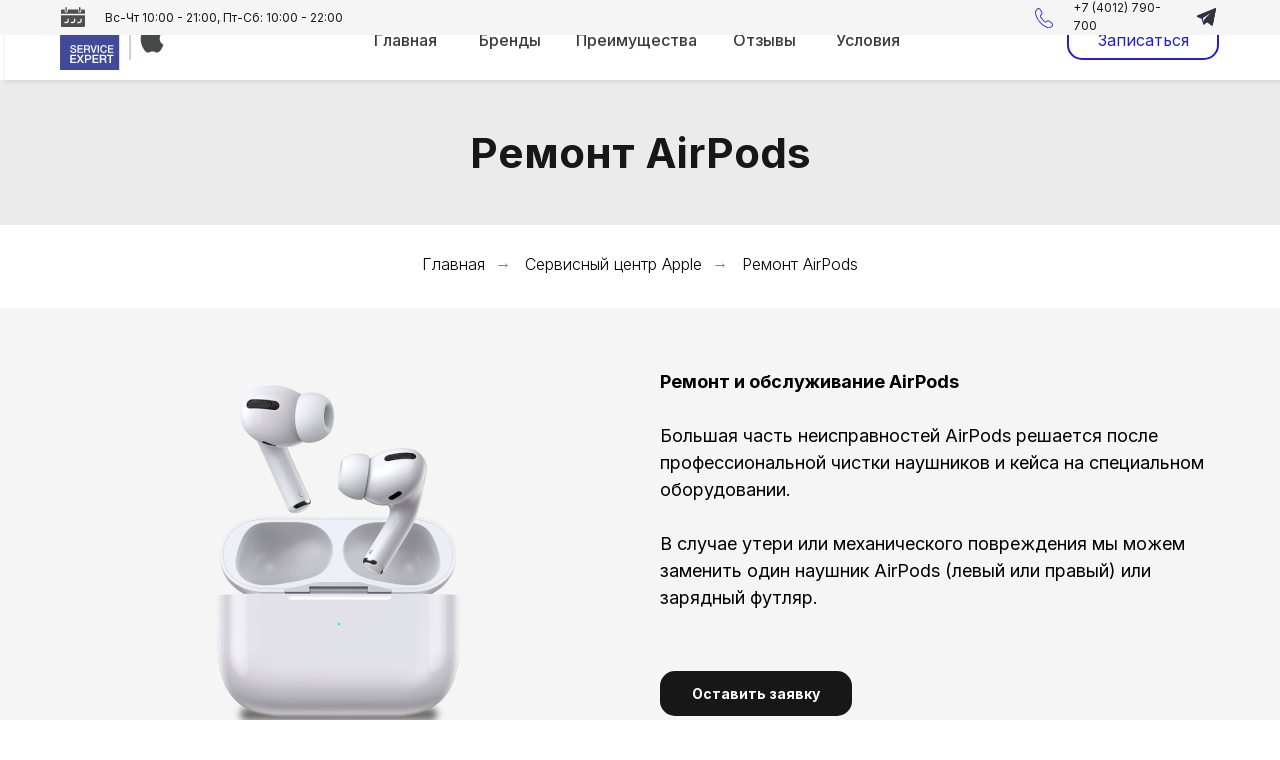

--- FILE ---
content_type: text/html; charset=UTF-8
request_url: https://service-expert.pro/apple-service/airpods
body_size: 19685
content:
<!DOCTYPE html> <html> <head> <meta charset="utf-8" /> <meta http-equiv="Content-Type" content="text/html; charset=utf-8" /> <meta name="viewport" content="width=device-width, initial-scale=1.0" /> <!--metatextblock--> <title>Ремонт AirPods в Калининград — Service Expert</title> <meta name="description" content="Чистка и сервисное обслуживание наушников AirPods в Калининграде. Узнайте больше о вариантах обслуживания наушников Apple в Калининграде." /> <meta property="og:url" content="https://service-expert.pro/apple-service/airpods" /> <meta property="og:title" content="Ремонт AirPods" /> <meta property="og:description" content="" /> <meta property="og:type" content="website" /> <meta property="og:image" content="https://static.tildacdn.com/tild6636-6665-4738-b362-353364343238/se_apple.svg" /> <link rel="canonical" href="https://service-expert.pro/apple-service/airpods"> <!--/metatextblock--> <meta name="format-detection" content="telephone=no" /> <meta http-equiv="x-dns-prefetch-control" content="on"> <link rel="dns-prefetch" href="https://ws.tildacdn.com"> <link rel="dns-prefetch" href="https://static.tildacdn.com"> <link rel="shortcut icon" href="https://static.tildacdn.com/tild3461-3738-4965-b666-643162623966/se_2.png" type="image/x-icon" /> <!-- Assets --> <script src="https://neo.tildacdn.com/js/tilda-fallback-1.0.min.js" async charset="utf-8"></script> <link rel="stylesheet" href="https://static.tildacdn.com/css/tilda-grid-3.0.min.css" type="text/css" media="all" onerror="this.loaderr='y';"/> <link rel="stylesheet" href="https://static.tildacdn.com/ws/project5200920/tilda-blocks-page32934711.min.css?t=1738233467" type="text/css" media="all" onerror="this.loaderr='y';" /> <link rel="stylesheet" href="https://static.tildacdn.com/css/tilda-animation-2.0.min.css" type="text/css" media="all" onerror="this.loaderr='y';" /> <link rel="stylesheet" href="https://static.tildacdn.com/css/tilda-menusub-1.0.min.css" type="text/css" media="print" onload="this.media='all';" onerror="this.loaderr='y';" /> <noscript><link rel="stylesheet" href="https://static.tildacdn.com/css/tilda-menusub-1.0.min.css" type="text/css" media="all" /></noscript> <link rel="stylesheet" href="https://static.tildacdn.com/css/tilda-popup-1.1.min.css" type="text/css" media="print" onload="this.media='all';" onerror="this.loaderr='y';" /> <noscript><link rel="stylesheet" href="https://static.tildacdn.com/css/tilda-popup-1.1.min.css" type="text/css" media="all" /></noscript> <link rel="stylesheet" href="https://static.tildacdn.com/css/tilda-forms-1.0.min.css" type="text/css" media="all" onerror="this.loaderr='y';" /> <link rel="stylesheet" href="https://fonts.googleapis.com/css2?family=Inter:wght@300;400;500;700&family=Roboto:ital,wght@0,100;0,300;0,400;0,500;0,700;0,900;1,100;1,300;1,400;1,500;1,700;1,900&display=swap" type="text/css" /> <link rel="stylesheet" type="text/css" href="/custom.css?t=1738233467"> <script nomodule src="https://static.tildacdn.com/js/tilda-polyfill-1.0.min.js" charset="utf-8"></script> <script type="text/javascript">function t_onReady(func) {if(document.readyState!='loading') {func();} else {document.addEventListener('DOMContentLoaded',func);}}
function t_onFuncLoad(funcName,okFunc,time) {if(typeof window[funcName]==='function') {okFunc();} else {setTimeout(function() {t_onFuncLoad(funcName,okFunc,time);},(time||100));}}function t396_initialScale(t){t=document.getElementById("rec"+t);if(t){t=t.querySelector(".t396__artboard");if(t){var e,r=document.documentElement.clientWidth,a=[];if(i=t.getAttribute("data-artboard-screens"))for(var i=i.split(","),l=0;l<i.length;l++)a[l]=parseInt(i[l],10);else a=[320,480,640,960,1200];for(l=0;l<a.length;l++){var n=a[l];n<=r&&(e=n)}var o="edit"===window.allrecords.getAttribute("data-tilda-mode"),d="center"===t396_getFieldValue(t,"valign",e,a),c="grid"===t396_getFieldValue(t,"upscale",e,a),s=t396_getFieldValue(t,"height_vh",e,a),u=t396_getFieldValue(t,"height",e,a),g=!!window.opr&&!!window.opr.addons||!!window.opera||-1!==navigator.userAgent.indexOf(" OPR/");if(!o&&d&&!c&&!s&&u&&!g){for(var _=parseFloat((r/e).toFixed(3)),f=[t,t.querySelector(".t396__carrier"),t.querySelector(".t396__filter")],l=0;l<f.length;l++)f[l].style.height=Math.floor(parseInt(u,10)*_)+"px";t396_scaleInitial__getElementsToScale(t).forEach(function(t){t.style.zoom=_})}}}}function t396_scaleInitial__getElementsToScale(t){return t?Array.prototype.slice.call(t.children).filter(function(t){return t&&(t.classList.contains("t396__elem")||t.classList.contains("t396__group"))}):[]}function t396_getFieldValue(t,e,r,a){var i=a[a.length-1],l=r===i?t.getAttribute("data-artboard-"+e):t.getAttribute("data-artboard-"+e+"-res-"+r);if(!l)for(var n=0;n<a.length;n++){var o=a[n];if(!(o<=r)&&(l=o===i?t.getAttribute("data-artboard-"+e):t.getAttribute("data-artboard-"+e+"-res-"+o)))break}return l}</script> <script src="https://static.tildacdn.com/js/jquery-1.10.2.min.js" charset="utf-8" onerror="this.loaderr='y';"></script> <script src="https://static.tildacdn.com/js/tilda-scripts-3.0.min.js" charset="utf-8" defer onerror="this.loaderr='y';"></script> <script src="https://static.tildacdn.com/ws/project5200920/tilda-blocks-page32934711.min.js?t=1738233467" charset="utf-8" async onerror="this.loaderr='y';"></script> <script src="https://static.tildacdn.com/js/tilda-lazyload-1.0.min.js" charset="utf-8" async onerror="this.loaderr='y';"></script> <script src="https://static.tildacdn.com/js/tilda-animation-2.0.min.js" charset="utf-8" async onerror="this.loaderr='y';"></script> <script src="https://static.tildacdn.com/js/tilda-zero-1.1.min.js" charset="utf-8" async onerror="this.loaderr='y';"></script> <script src="https://static.tildacdn.com/js/tilda-menusub-1.0.min.js" charset="utf-8" async onerror="this.loaderr='y';"></script> <script src="https://static.tildacdn.com/js/tilda-menu-1.0.min.js" charset="utf-8" async onerror="this.loaderr='y';"></script> <script src="https://static.tildacdn.com/js/tilda-submenublocks-1.0.min.js" charset="utf-8" async onerror="this.loaderr='y';"></script> <script src="https://static.tildacdn.com/js/tilda-popup-1.0.min.js" charset="utf-8" async onerror="this.loaderr='y';"></script> <script src="https://static.tildacdn.com/js/tilda-forms-1.0.min.js" charset="utf-8" async onerror="this.loaderr='y';"></script> <script src="https://static.tildacdn.com/js/tilda-animation-sbs-1.0.min.js" charset="utf-8" async onerror="this.loaderr='y';"></script> <script src="https://static.tildacdn.com/js/tilda-zero-scale-1.0.min.js" charset="utf-8" async onerror="this.loaderr='y';"></script> <script src="https://static.tildacdn.com/js/tilda-skiplink-1.0.min.js" charset="utf-8" async onerror="this.loaderr='y';"></script> <script src="https://static.tildacdn.com/js/tilda-events-1.0.min.js" charset="utf-8" async onerror="this.loaderr='y';"></script> <!-- nominify begin --><script src="https://cdnjs.cloudflare.com/ajax/libs/smoothscroll/1.4.10/SmoothScroll.min.js" integrity="sha256-huW7yWl7tNfP7lGk46XE+Sp0nCotjzYodhVKlwaNeco=" crossorigin="anonymous"></script> <script>
SmoothScroll({
    // Время скролла 400 = 0.4 секунды
    animationTime    : 400,
    // Размер шага в пикселях 
    stepSize         : 75,

    // Дополнительные настройки:
    
    // Ускорение 
    accelerationDelta : 30,  
    // Максимальное ускорение
    accelerationMax   : 2,   

    // Поддержка клавиатуры
    keyboardSupport   : true,  
    // Шаг скролла стрелками на клавиатуре в пикселях
    arrowScroll       : 50,

    // Pulse (less tweakable)
    // ratio of "tail" to "acceleration"
    pulseAlgorithm   : true,
    pulseScale       : 4,
    pulseNormalize   : 1,

    // Поддержка тачпада
    touchpadSupport   : true,
})
</script><!-- nominify end --><script type="text/javascript">window.dataLayer=window.dataLayer||[];</script> <!-- Google Tag Manager --> <script type="text/javascript">(function(w,d,s,l,i){w[l]=w[l]||[];w[l].push({'gtm.start':new Date().getTime(),event:'gtm.js'});var f=d.getElementsByTagName(s)[0],j=d.createElement(s),dl=l!='dataLayer'?'&l='+l:'';j.async=true;j.src='https://www.googletagmanager.com/gtm.js?id='+i+dl;f.parentNode.insertBefore(j,f);})(window,document,'script','dataLayer','GTM-NV2SGVZ');</script> <!-- End Google Tag Manager --> <script type="text/javascript">(function() {if((/bot|google|yandex|baidu|bing|msn|duckduckbot|teoma|slurp|crawler|spider|robot|crawling|facebook/i.test(navigator.userAgent))===false&&typeof(sessionStorage)!='undefined'&&sessionStorage.getItem('visited')!=='y'&&document.visibilityState){var style=document.createElement('style');style.type='text/css';style.innerHTML='@media screen and (min-width: 980px) {.t-records {opacity: 0;}.t-records_animated {-webkit-transition: opacity ease-in-out .2s;-moz-transition: opacity ease-in-out .2s;-o-transition: opacity ease-in-out .2s;transition: opacity ease-in-out .2s;}.t-records.t-records_visible {opacity: 1;}}';document.getElementsByTagName('head')[0].appendChild(style);function t_setvisRecs(){var alr=document.querySelectorAll('.t-records');Array.prototype.forEach.call(alr,function(el) {el.classList.add("t-records_animated");});setTimeout(function() {Array.prototype.forEach.call(alr,function(el) {el.classList.add("t-records_visible");});sessionStorage.setItem("visited","y");},400);}
document.addEventListener('DOMContentLoaded',t_setvisRecs);}})();</script></head> <body class="t-body" style="margin:0;"> <!--allrecords--> <div id="allrecords" class="t-records" data-hook="blocks-collection-content-node" data-tilda-project-id="5200920" data-tilda-page-id="32934711" data-tilda-page-alias="apple-service/airpods" data-tilda-formskey="5349ed99c25e3d7a59c0f1ff45200920" data-tilda-lazy="yes" data-tilda-root-zone="com" data-tilda-project-headcode="yes"> <!--header--> <header id="t-header" class="t-records" data-hook="blocks-collection-content-node" data-tilda-project-id="5200920" data-tilda-page-id="31980392" data-tilda-formskey="5349ed99c25e3d7a59c0f1ff45200920" data-tilda-lazy="yes" data-tilda-root-zone="com" data-tilda-project-headcode="yes"> <div id="rec723650506" class="r t-rec" style=" " data-animationappear="off" data-record-type="131"> <!-- T123 --> <div class="t123"> <div class="t-container_100 "> <div class="t-width t-width_100 "> <!-- nominify begin --> <!--pre-header скрытие при скроле вниз, открытие при скроле вверх на сервисе Samsung--> <script>
document.addEventListener("DOMContentLoaded", function() {
    let prevScrollpos = window.pageYOffset;
    let rec517338742 = document.getElementById("rec517338742");

    window.onscroll = function() {
        let currentScrollPos = window.pageYOffset;
        let isSamsungPage = /https:\/\/service-expert\.pro\/samsung\/?/.test(window.location.href);
        let isHuaweiPage = /https:\/\/service-expert\.pro\/huawei\/?/.test(window.location.href);
        let rec567856833 = document.getElementById("rec567856833");
        let rec715609987 = document.getElementById("rec715609987");
        let rec855802758 = document.getElementById("rec855802758");

        if (window.innerWidth >= 1200 && rec517338742) {
            if (isSamsungPage) {
                if (prevScrollpos > currentScrollPos || currentScrollPos <= 0) {
                    rec517338742.style.top = "0";
                    rec567856833 && (rec567856833.style.top = "35px");
                } else {
                    rec517338742.style.top = "-50px";
                    rec567856833 && (rec567856833.style.top = "0px");
                }
            } else if (isHuaweiPage) {
                    if (prevScrollpos > currentScrollPos || currentScrollPos <= 0) {
                    rec517338742.style.top = "0";
                    rec855802758 && (rec855802758.style.top = "35px");
                } else {
                    rec517338742.style.top = "-50px";
                    rec855802758 && (rec855802758.style.top = "0px");
                }
            } else {
                if (prevScrollpos > currentScrollPos || currentScrollPos <= 0) {
                    rec517338742.style.top = "0";
                    rec715609987 && (rec715609987.style.top = "35px");
                } else {
                    rec517338742.style.top = "-50px";
                    rec715609987 && (rec715609987.style.top = "0px");
                }
            }
        }

        prevScrollpos = currentScrollPos;
    }
});

</script> <!-- nominify end --> </div> </div> </div> </div> <div id="rec723628139" class="r t-rec t-rec_pt_0" style="padding-top:0px; " data-animationappear="off" data-record-type="131"> <!-- T123 --> <div class="t123"> <div class="t-container_100 "> <div class="t-width t-width_100 "> <!-- nominify begin --> <style>

    /*sticky-header service-expert*/
    
    /*pre-header*/
    #rec517338742 {
    z-index: 9999;
    position: fixed;
    top: 0;
    left: 0;
    width: 100%;
    transition: top 0.3s;
}

    /*header*/
    #rec715609987,
    #rec567856833,
    #rec855802758 {
    position: fixed;
    top: 35px;
    left: 0;
    width: 100%;
    z-index: 9998;
    transition: top 0.2s;
}

    /*mobile menu*/
    .t451__menu__content  {
        top: 30px;
        background: #fff;
    }
    
    @media screen and (max-width: 1200px) {
    .t451__menu__content,.t451__menu__content.t451__col-12 {
        box-shadow: 0px 2px 4px 0px rgba(0,0,0,0.1);
        
    .t451__logo__content {
    width: 160px;
    padding-top: 5px;
    }
    }
    

}
</style> <!-- nominify end --> </div> </div> </div> </div> <div id="rec722128221" class="r t-rec" style=" " data-animationappear="off" data-record-type="131"> <!-- T123 --> <div class="t123"> <div class="t-container_100 "> <div class="t-width t-width_100 "> <!-- nominify begin --> <!--оформление формы из поп-апа--> <style>

    .t-descr_md {
        font-size: 16px;
    }
    
    .t-input, .t-select {
        height: 50px;
        font-size: 14px;
    }
    


@media screen and (min-width: 1200px) {
    .t702 .t702__wrapper {
        padding: 0px 45px 45px 45px;
}
}

@media screen and (max-width: 560px) {

    .t702 .t-popup__block-close {
        background: none;
    }
    
    
    .t702 .t-popup__close-icon {
        width: 25px;
        height: 25px;
    }
    
    .t702 .t-popup__block-close-button {
        margin-right: 15px;
        margin-top: 20px;
    }
    
    .t-descr_xs {
        margin-bottom: 30px;
    }
    
    .t702 .t702__img {
    width: 93%;
    margin-left: 15px;
}

}

</style> <!-- nominify end --> </div> </div> </div> </div> <div id="rec517338742" class="r t-rec t-rec_pb_0 uc-contacts" style="padding-bottom:0px; " data-animationappear="off" data-record-type="396"> <!-- T396 --> <style>#rec517338742 .t396__artboard {height:35px;background-color:#f5f5f5;}#rec517338742 .t396__filter {height:35px;}#rec517338742 .t396__carrier{height:35px;background-position:center center;background-attachment:scroll;background-size:cover;background-repeat:no-repeat;}@media screen and (max-width:1199px) {#rec517338742 .t396__artboard,#rec517338742 .t396__filter,#rec517338742 .t396__carrier {}#rec517338742 .t396__filter {}#rec517338742 .t396__carrier {background-attachment:scroll;}}@media screen and (max-width:959px) {#rec517338742 .t396__artboard,#rec517338742 .t396__filter,#rec517338742 .t396__carrier {}#rec517338742 .t396__filter {}#rec517338742 .t396__carrier {background-attachment:scroll;}}@media screen and (max-width:639px) {#rec517338742 .t396__artboard,#rec517338742 .t396__filter,#rec517338742 .t396__carrier {}#rec517338742 .t396__filter {}#rec517338742 .t396__carrier {background-attachment:scroll;}}@media screen and (max-width:479px) {#rec517338742 .t396__artboard,#rec517338742 .t396__filter,#rec517338742 .t396__carrier {height:35px;}#rec517338742 .t396__filter {}#rec517338742 .t396__carrier {background-attachment:scroll;}}#rec517338742 .tn-elem[data-elem-id="1669104312734"]{z-index:2;top:7px;left:calc(50% - 600px + 21px);width:24px;height:auto;}#rec517338742 .tn-elem[data-elem-id="1669104312734"] .tn-atom{background-position:center center;border-color:transparent ;border-style:solid;}#rec517338742 .tn-elem[data-elem-id="1669104312734"] .tn-atom__img {}@media screen and (max-width:1199px) {#rec517338742 .tn-elem[data-elem-id="1669104312734"] {top:8px;left:calc(50% - 480px + 11px);width:22px;height:auto;}}@media screen and (max-width:959px) {#rec517338742 .tn-elem[data-elem-id="1669104312734"] {top:0px;left:calc(50% - 320px + 20px);width:20px;height:auto;}}@media screen and (max-width:639px) {#rec517338742 .tn-elem[data-elem-id="1669104312734"] {top:-114px;left:calc(50% - 240px + 3px);height:auto;}}@media screen and (max-width:479px) {#rec517338742 .tn-elem[data-elem-id="1669104312734"] {top:-28px;left:calc(50% - 160px + 11px);height:auto;}}#rec517338742 .tn-elem[data-elem-id="1669104632452"]{color:#1a1a1a;z-index:3;top:8px;left:calc(50% - 600px + 65px);width:244px;height:auto;}#rec517338742 .tn-elem[data-elem-id="1669104632452"] .tn-atom{color:#1a1a1a;font-size:12px;font-family:'Inter',Arial,sans-serif;line-height:1.55;font-weight:400;background-position:center center;border-color:transparent ;border-style:solid;}@media screen and (max-width:1199px) {#rec517338742 .tn-elem[data-elem-id="1669104632452"] {top:8px;left:calc(50% - 480px + 57px);height:auto;}}@media screen and (max-width:959px) {#rec517338742 .tn-elem[data-elem-id="1669104632452"] {top:0px;left:calc(50% - 320px + 56px);height:auto;}}@media screen and (max-width:639px) {#rec517338742 .tn-elem[data-elem-id="1669104632452"] {top:-111px;left:calc(50% - 240px + 57px);height:auto;}}@media screen and (max-width:479px) {#rec517338742 .tn-elem[data-elem-id="1669104632452"] {top:-25px;left:calc(50% - 160px + 47px);height:auto;}#rec517338742 .tn-elem[data-elem-id="1669104632452"] .tn-atom{font-size:10px;}}#rec517338742 .tn-elem[data-elem-id="1669105952613"]{color:#1a1a1a;z-index:4;top:-9px;left:-5%;width:107px;height:auto;}#rec517338742 .tn-elem[data-elem-id="1669105952613"] .tn-atom{color:#1a1a1a;font-size:12px;font-family:'Inter',Arial,sans-serif;line-height:1.55;font-weight:400;background-position:center center;border-color:transparent ;border-style:solid;}@media screen and (max-width:1199px) {#rec517338742 .tn-elem[data-elem-id="1669105952613"] {}}@media screen and (max-width:959px) {#rec517338742 .tn-elem[data-elem-id="1669105952613"] {}}@media screen and (max-width:639px) {#rec517338742 .tn-elem[data-elem-id="1669105952613"] {}}@media screen and (max-width:479px) {#rec517338742 .tn-elem[data-elem-id="1669105952613"] {}#rec517338742 .tn-elem[data-elem-id="1669105952613"] {text-align:left;}#rec517338742 .tn-elem[data-elem-id="1669105952613"] .tn-atom{letter-spacing:-0.5px;}}#rec517338742 .tn-elem[data-elem-id="1669104839549"]{z-index:5;top:-8px;left:-207px;width:18px;height:auto;}#rec517338742 .tn-elem[data-elem-id="1669104839549"] .tn-atom{background-position:center center;border-color:transparent ;border-style:solid;}#rec517338742 .tn-elem[data-elem-id="1669104839549"] .tn-atom__img {}@media screen and (max-width:1199px) {#rec517338742 .tn-elem[data-elem-id="1669104839549"] {}}@media screen and (max-width:959px) {#rec517338742 .tn-elem[data-elem-id="1669104839549"] {}}@media screen and (max-width:639px) {#rec517338742 .tn-elem[data-elem-id="1669104839549"] {}}@media screen and (max-width:479px) {#rec517338742 .tn-elem[data-elem-id="1669104839549"] {}}#rec517338742 .tn-elem[data-elem-id="1669105952613"]{color:#1a1a1a;z-index:4;top:-9px;left:-5%;width:107px;height:auto;}#rec517338742 .tn-elem[data-elem-id="1669105952613"] .tn-atom{color:#1a1a1a;font-size:12px;font-family:'Inter',Arial,sans-serif;line-height:1.55;font-weight:400;background-position:center center;border-color:transparent ;border-style:solid;}@media screen and (max-width:1199px) {#rec517338742 .tn-elem[data-elem-id="1669105952613"] {}}@media screen and (max-width:959px) {#rec517338742 .tn-elem[data-elem-id="1669105952613"] {}}@media screen and (max-width:639px) {#rec517338742 .tn-elem[data-elem-id="1669105952613"] {}}@media screen and (max-width:479px) {#rec517338742 .tn-elem[data-elem-id="1669105952613"] {}#rec517338742 .tn-elem[data-elem-id="1669105952613"] {text-align:left;}#rec517338742 .tn-elem[data-elem-id="1669105952613"] .tn-atom{letter-spacing:-0.5px;}}#rec517338742 .tn-elem[data-elem-id="1669104839549"]{z-index:5;top:-8px;left:-207px;width:18px;height:auto;}#rec517338742 .tn-elem[data-elem-id="1669104839549"] .tn-atom{background-position:center center;border-color:transparent ;border-style:solid;}#rec517338742 .tn-elem[data-elem-id="1669104839549"] .tn-atom__img {}@media screen and (max-width:1199px) {#rec517338742 .tn-elem[data-elem-id="1669104839549"] {}}@media screen and (max-width:959px) {#rec517338742 .tn-elem[data-elem-id="1669104839549"] {}}@media screen and (max-width:639px) {#rec517338742 .tn-elem[data-elem-id="1669104839549"] {}}@media screen and (max-width:479px) {#rec517338742 .tn-elem[data-elem-id="1669104839549"] {}}#rec517338742 .tn-elem[data-elem-id="1669196146172"]{z-index:6;top:-9px;left:-2%;width:19px;height:auto;}#rec517338742 .tn-elem[data-elem-id="1669196146172"] .tn-atom{background-position:center center;border-color:transparent ;border-style:solid;}#rec517338742 .tn-elem[data-elem-id="1669196146172"] .tn-atom__img {}@media screen and (max-width:1199px) {#rec517338742 .tn-elem[data-elem-id="1669196146172"] {}}@media screen and (max-width:959px) {#rec517338742 .tn-elem[data-elem-id="1669196146172"] {}}@media screen and (max-width:639px) {#rec517338742 .tn-elem[data-elem-id="1669196146172"] {}}@media screen and (max-width:479px) {#rec517338742 .tn-elem[data-elem-id="1669196146172"] {}}#rec517338742 .tn-elem[data-elem-id="1669192675294"]{z-index:7;top:-10px;left:-2%;width:19px;height:auto;}@media (min-width:1200px) {#rec517338742 .tn-elem.t396__elem--anim-hidden[data-elem-id="1669192675294"] {opacity:0;}}#rec517338742 .tn-elem[data-elem-id="1669192675294"] .tn-atom{background-position:center center;border-color:transparent ;border-style:solid;}#rec517338742 .tn-elem[data-elem-id="1669192675294"] .tn-atom__img {}@media screen and (max-width:1199px) {#rec517338742 .tn-elem[data-elem-id="1669192675294"] {}}@media screen and (max-width:959px) {#rec517338742 .tn-elem[data-elem-id="1669192675294"] {}}@media screen and (max-width:639px) {#rec517338742 .tn-elem[data-elem-id="1669192675294"] {}}@media screen and (max-width:479px) {#rec517338742 .tn-elem[data-elem-id="1669192675294"] {}}#rec517338742 .tn-elem[data-elem-id="1669196146172"]{z-index:6;top:-9px;left:-2%;width:19px;height:auto;}#rec517338742 .tn-elem[data-elem-id="1669196146172"] .tn-atom{background-position:center center;border-color:transparent ;border-style:solid;}#rec517338742 .tn-elem[data-elem-id="1669196146172"] .tn-atom__img {}@media screen and (max-width:1199px) {#rec517338742 .tn-elem[data-elem-id="1669196146172"] {}}@media screen and (max-width:959px) {#rec517338742 .tn-elem[data-elem-id="1669196146172"] {}}@media screen and (max-width:639px) {#rec517338742 .tn-elem[data-elem-id="1669196146172"] {}}@media screen and (max-width:479px) {#rec517338742 .tn-elem[data-elem-id="1669196146172"] {}}#rec517338742 .tn-elem[data-elem-id="1669192675294"]{z-index:7;top:-10px;left:-2%;width:19px;height:auto;}@media (min-width:1200px) {#rec517338742 .tn-elem.t396__elem--anim-hidden[data-elem-id="1669192675294"] {opacity:0;}}#rec517338742 .tn-elem[data-elem-id="1669192675294"] .tn-atom{background-position:center center;border-color:transparent ;border-style:solid;}#rec517338742 .tn-elem[data-elem-id="1669192675294"] .tn-atom__img {}@media screen and (max-width:1199px) {#rec517338742 .tn-elem[data-elem-id="1669192675294"] {}}@media screen and (max-width:959px) {#rec517338742 .tn-elem[data-elem-id="1669192675294"] {}}@media screen and (max-width:639px) {#rec517338742 .tn-elem[data-elem-id="1669192675294"] {}}@media screen and (max-width:479px) {#rec517338742 .tn-elem[data-elem-id="1669192675294"] {}}</style> <div class='t396'> <div class="t396__artboard" data-artboard-recid="517338742" data-artboard-screens="320,480,640,960,1200" data-artboard-height="35" data-artboard-valign="center" data-artboard-upscale="grid" data-artboard-height-res-320="35"> <div class="t396__carrier" data-artboard-recid="517338742"></div> <div class="t396__filter" data-artboard-recid="517338742"></div> <div class='t396__elem tn-elem tn-elem__5173387421669104312734' data-elem-id='1669104312734' data-elem-type='image' data-field-top-value="7" data-field-left-value="21" data-field-width-value="24" data-field-axisy-value="top" data-field-axisx-value="left" data-field-container-value="grid" data-field-topunits-value="px" data-field-leftunits-value="px" data-field-heightunits-value="" data-field-widthunits-value="px" data-field-filewidth-value="709" data-field-fileheight-value="586" data-field-lazyoff-value="y" data-field-top-res-320-value="-28" data-field-left-res-320-value="11" data-field-top-res-480-value="-114" data-field-left-res-480-value="3" data-field-top-res-640-value="0" data-field-left-res-640-value="20" data-field-width-res-640-value="20" data-field-axisy-res-640-value="center" data-field-axisx-res-640-value="left" data-field-container-res-640-value="window" data-field-top-res-960-value="8" data-field-left-res-960-value="11" data-field-width-res-960-value="22"> <div class='tn-atom'> <img class='tn-atom__img' src='https://static.tildacdn.com/tild3836-3836-4330-b463-303439333932/calendar.svg' alt='' imgfield='tn_img_1669104312734' /> </div> </div> <div class='t396__elem tn-elem tn-elem__5173387421669104632452' data-elem-id='1669104632452' data-elem-type='text' data-field-top-value="8" data-field-left-value="65" data-field-width-value="244" data-field-axisy-value="top" data-field-axisx-value="left" data-field-container-value="grid" data-field-topunits-value="px" data-field-leftunits-value="px" data-field-heightunits-value="" data-field-widthunits-value="px" data-field-top-res-320-value="-25" data-field-left-res-320-value="47" data-field-top-res-480-value="-111" data-field-left-res-480-value="57" data-field-top-res-640-value="0" data-field-left-res-640-value="56" data-field-axisy-res-640-value="center" data-field-container-res-640-value="window" data-field-top-res-960-value="8" data-field-left-res-960-value="57"> <div class='tn-atom'field='tn_text_1669104632452'>Вс-Чт 10:00 - 21:00, Пт-Сб: 10:00 - 22:00</div> </div> <div
class="t396__group tn-group tn-group__517338742167957102285497210" data-fields="top,left" data-group-id="167957102285497210" data-group-type-value="logical" data-group-top-value="8" data-group-left-value="20" data-group-height-value="20" data-group-width-value="135" data-group-topunits-value="px" data-group-leftunits-value="px"> <div
class="tn-molecule"
id="molecule-167957102285497210"> <div class='t396__elem tn-elem tn-elem__5173387421669105952613' data-elem-id='1669105952613' data-elem-type='text' data-field-top-value="-1" data-field-left-value="-5" data-field-width-value="107" data-field-axisy-value="center" data-field-axisx-value="right" data-field-container-value="grid" data-field-topunits-value="px" data-field-leftunits-value="%" data-field-heightunits-value="" data-field-widthunits-value="px" data-field-top-res-320-value="0" data-field-left-res-320-value="48" data-field-axisx-res-320-value="left" data-field-container-res-320-value="window" data-field-leftunits-res-320-value="px" data-field-top-res-480-value="0" data-field-left-res-480-value="48" data-field-axisx-res-480-value="left" data-field-container-res-480-value="window" data-field-leftunits-res-480-value="px" data-field-top-res-640-value="0" data-field-left-res-640-value="-49" data-field-container-res-640-value="window" data-field-leftunits-res-640-value="px" data-field-top-res-960-value="-1" data-field-left-res-960-value="-5"> <div class='tn-atom'field='tn_text_1669105952613'><a href="tel:+74012790700" style="color: rgb(26, 26, 26);">+7 (4012) 790-700</a></div> </div> <div class='t396__elem tn-elem phone tn-elem__5173387421669104839549' data-elem-id='1669104839549' data-elem-type='image' data-field-top-value="0" data-field-left-value="-187" data-field-width-value="18" data-field-axisy-value="center" data-field-axisx-value="right" data-field-container-value="grid" data-field-topunits-value="px" data-field-leftunits-value="px" data-field-heightunits-value="" data-field-widthunits-value="px" data-field-filewidth-value="613" data-field-fileheight-value="670" data-field-lazyoff-value="y" data-field-top-res-320-value="8" data-field-left-res-320-value="20" data-field-axisy-res-320-value="top" data-field-axisx-res-320-value="left" data-field-container-res-320-value="window" data-field-leftunits-res-320-value="px" data-field-top-res-480-value="0" data-field-left-res-480-value="20" data-field-axisx-res-480-value="left" data-field-container-res-480-value="window" data-field-leftunits-res-480-value="px" data-field-top-res-640-value="0" data-field-left-res-640-value="-166" data-field-container-res-640-value="window" data-field-top-res-960-value="0" data-field-left-res-960-value="-171"> <a class='tn-atom' href="tel:+74012790700"> <img class='tn-atom__img' src='https://static.tildacdn.com/tild6462-3266-4733-a232-363438306364/phone.svg' alt='' imgfield='tn_img_1669104839549' /> </a> </div> </div> </div> <div
class="t396__group tn-group tn-group__517338742167949942969318890" data-fields="top,left" data-group-id="167949942969318890" data-group-type-value="logical" data-group-top-value="9" data-group-left-value="281" data-group-height-value="17" data-group-width-value="19" data-group-topunits-value="px" data-group-leftunits-value="px"> <div
class="tn-molecule"
id="molecule-167949942969318890"> <div class='t396__elem tn-elem tn-elem__5173387421669196146172' data-elem-id='1669196146172' data-elem-type='image' data-field-top-value="0" data-field-left-value="-2" data-field-width-value="19" data-field-axisy-value="center" data-field-axisx-value="right" data-field-container-value="grid" data-field-topunits-value="px" data-field-leftunits-value="%" data-field-heightunits-value="" data-field-widthunits-value="px" data-field-filewidth-value="17" data-field-fileheight-value="15" data-field-top-res-320-value="0" data-field-left-res-320-value="-20" data-field-container-res-320-value="window" data-field-leftunits-res-320-value="px" data-field-top-res-480-value="0" data-field-left-res-480-value="-20" data-field-container-res-480-value="window" data-field-leftunits-res-480-value="px" data-field-top-res-640-value="0" data-field-left-res-640-value="-20" data-field-axisx-res-640-value="right" data-field-container-res-640-value="window" data-field-leftunits-res-640-value="px" data-field-top-res-960-value="-1" data-field-left-res-960-value="-1"> <div class='tn-atom'> <img class='tn-atom__img t-img' data-original='https://static.tildacdn.com/tild6530-6131-4435-b232-363464313861/service_telegram_blu.svg' alt='' imgfield='tn_img_1669196146172' /> </div> </div> <div class='t396__elem tn-elem telegram tn-elem__5173387421669192675294 ' data-elem-id='1669192675294' data-elem-type='image' data-field-top-value="-1" data-field-left-value="-2" data-field-width-value="19" data-field-axisy-value="center" data-field-axisx-value="right" data-field-container-value="grid" data-field-topunits-value="px" data-field-leftunits-value="%" data-field-heightunits-value="" data-field-widthunits-value="px" data-animate-sbs-event="hover" data-animate-sbs-opts="[{'ti':0,'mx':0,'my':0,'sx':1,'sy':1,'op':1,'ro':0,'bl':'0','ea':'','dt':0},{'ti':200,'mx':0,'my':0,'sx':1,'sy':1,'op':0,'ro':0,'bl':'0','ea':'','dt':0}]" data-field-filewidth-value="16" data-field-fileheight-value="14" data-field-lazyoff-value="y" data-field-top-res-320-value="0" data-field-left-res-320-value="-20" data-field-container-res-320-value="window" data-field-leftunits-res-320-value="px" data-field-top-res-480-value="0" data-field-left-res-480-value="-20" data-field-container-res-480-value="window" data-field-leftunits-res-480-value="px" data-field-top-res-640-value="0" data-field-left-res-640-value="-20" data-field-container-res-640-value="window" data-field-leftunits-res-640-value="px" data-field-top-res-960-value="-1" data-field-left-res-960-value="-1"> <a class='tn-atom' href="https://t.me/expert_kaliningrad" target="_blank"> <img class='tn-atom__img' src='https://static.tildacdn.com/tild3737-3265-4064-b136-616166653830/service_telegram.svg' alt='' imgfield='tn_img_1669192675294' /> </a> </div> </div> </div> </div> </div> <script>t_onReady(function() {t_onFuncLoad('t396_init',function() {t396_init('517338742');});});</script> <!-- /T396 --> </div> <div id="rec722618534" class="r t-rec t-rec_pt_0" style="padding-top:0px; " data-animationappear="off" data-record-type="702"> <!-- T702 --> <div class="t702"> <div
class="t-popup" data-tooltip-hook="#popup:base" data-track-popup='/tilda/popup/rec722618534/opened' role="dialog"
aria-modal="true"
tabindex="-1"
aria-label="Заказать обратный звонок"> <div class="t-popup__close t-popup__block-close"> <button
type="button"
class="t-popup__close-wrapper t-popup__block-close-button"
aria-label="Закрыть диалоговое окно"> <svg role="presentation" class="t-popup__close-icon" width="23px" height="23px" viewBox="0 0 23 23" version="1.1" xmlns="http://www.w3.org/2000/svg" xmlns:xlink="http://www.w3.org/1999/xlink"> <g stroke="none" stroke-width="1" fill="#fff" fill-rule="evenodd"> <rect transform="translate(11.313708, 11.313708) rotate(-45.000000) translate(-11.313708, -11.313708) " x="10.3137085" y="-3.6862915" width="2" height="30"></rect> <rect transform="translate(11.313708, 11.313708) rotate(-315.000000) translate(-11.313708, -11.313708) " x="10.3137085" y="-3.6862915" width="2" height="30"></rect> </g> </svg> </button> </div> <style>@media screen and (max-width:560px){#rec722618534 .t-popup__close-icon g{fill:#000000 !important;}}</style> <div class="t-popup__container t-width t-width_6"> <img class="t702__img t-img"
src="https://static.tildacdn.com/tild6336-3939-4061-b966-636134653064/se_form_1.svg"
imgfield="img"
alt=""> <div class="t702__wrapper"> <div class="t702__text-wrapper t-align_center"> <div class="t702__title t-title t-title_xxs" id="popuptitle_722618534">Заказать обратный звонок</div> <div class="t702__descr t-descr t-descr_xs">Связаться со&nbsp;специалистом сервисного центра можно по&nbsp;номеру телефона <a href="tel:+74012790700" style="color: rgb(35, 44, 208); border-bottom: 1px solid rgb(35, 44, 208); box-shadow: none; text-decoration: none;">+7 (4012) 790−700</a> или&nbsp;закажите обратный звонок, заполнив форму ниже:</div> </div> <form
id="form722618534" name='form722618534' role="form" action='' method='POST' data-formactiontype="2" data-inputbox=".t-input-group" 
class="t-form js-form-proccess t-form_inputs-total_2 " data-success-callback="t702_onSuccess"> <input type="hidden" name="formservices[]" value="f19d8843ef80fc05dc75a8fbff84a3ed" class="js-formaction-services"> <input type="hidden" name="formservices[]" value="81a1043ad3c91ca5e8bdb885b0205691" class="js-formaction-services"> <input type="hidden" name="formservices[]" value="649c77ad836af09fddb8679f3ece2285" class="js-formaction-services"> <input type="hidden" name="formservices[]" value="3f1b0bcf803803817027add7cf63b06e" class="js-formaction-services"> <input type="hidden" name="tildaspec-formname" tabindex="-1" value="Главная страница"> <div class="js-successbox t-form__successbox t-text t-text_md"
aria-live="polite"
style="display:none;color:#ffffff;background-color:#232cd0;" data-success-message="Ваш ответ записан.&lt;br /&gt;В&nbsp;самое ближайшее время с&nbsp;вами свяжется специалист сервисного центра.&lt;br /&gt;&lt;br /&gt;Благодарим за&nbsp;обращение."></div> <div class="t-form__inputsbox t-form__inputsbox_vertical-form t-form__inputsbox_inrow"> <div
class=" t-input-group t-input-group_nm " data-input-lid="4757226168270" data-field-type="nm" data-field-name="Name"> <label
for='input_4757226168270'
class="t-input-title t-descr t-descr_md"
id="field-title_4757226168270" data-redactor-toolbar="no"
field="li_title__4757226168270"
style="color:;font-family: 'Inter';">Ваше имя</label> <div class="t-input-block " style="border-radius:5px;"> <input
type="text"
autocomplete="name"
name="Name"
id="input_4757226168270"
class="t-input js-tilda-rule"
value=""
placeholder="Александр Петров" data-tilda-req="1" aria-required="true" data-tilda-rule="name"
aria-describedby="error_4757226168270"
style="color:#000000;border:1px solid #c9c9c9;border-radius:5px;"> </div> <div class="t-input-error" aria-live="polite" id="error_4757226168270"></div> </div> <div
class=" t-input-group t-input-group_ph " data-input-lid="4757226168271" data-field-type="ph" data-field-name="Phone"> <label
for='input_4757226168271'
class="t-input-title t-descr t-descr_md"
id="field-title_4757226168271" data-redactor-toolbar="no"
field="li_title__4757226168271"
style="color:;font-family: 'Inter';">Ваш номер телефона</label> <div class="t-input-block " style="border-radius:5px;"> <input
type="tel"
autocomplete="tel"
name="Phone"
id="input_4757226168271"
class="t-input js-tilda-rule js-tilda-mask"
value=""
placeholder="+7 999 255 12 34" data-tilda-req="1" aria-required="true" data-tilda-rule="phone"
pattern="[0-9]*" data-tilda-mask="+7 (999) 999-99-99" aria-describedby="error_4757226168271"
style="color:#000000;border:1px solid #c9c9c9;border-radius:5px;"> <input
type="hidden"
name="tildaspec-mask-Phone"
id="input_4757226168271"
value="+7 (999) 999-99-99"
aria-describedby="error_4757226168271"> </div> <div class="t-input-error" aria-live="polite" id="error_4757226168271"></div> </div> <div class="t-form__errorbox-middle"> <!--noindex--> <div
class="js-errorbox-all t-form__errorbox-wrapper"
style="display:none;" data-nosnippet
tabindex="-1"
aria-label="Ошибки при заполнении формы"> <ul
role="list"
class="t-form__errorbox-text t-text t-text_md"> <li class="t-form__errorbox-item js-rule-error js-rule-error-all"></li> <li class="t-form__errorbox-item js-rule-error js-rule-error-req"></li> <li class="t-form__errorbox-item js-rule-error js-rule-error-email"></li> <li class="t-form__errorbox-item js-rule-error js-rule-error-name"></li> <li class="t-form__errorbox-item js-rule-error js-rule-error-phone"></li> <li class="t-form__errorbox-item js-rule-error js-rule-error-minlength"></li> <li class="t-form__errorbox-item js-rule-error js-rule-error-string"></li> </ul> </div> <!--/noindex--> </div> <div class="t-form__submit"> <button
type="submit"
class="t-submit"
style="color:#ffffff;background-color:#232cd0;border-radius:15px; -moz-border-radius:15px; -webkit-border-radius:15px;font-family:Inter;" data-field="buttontitle" data-buttonfieldset="button">
Отправить </button> </div> </div> <div class="t-form__errorbox-bottom"> <!--noindex--> <div
class="js-errorbox-all t-form__errorbox-wrapper"
style="display:none;" data-nosnippet
tabindex="-1"
aria-label="Ошибки при заполнении формы"> <ul
role="list"
class="t-form__errorbox-text t-text t-text_md"> <li class="t-form__errorbox-item js-rule-error js-rule-error-all"></li> <li class="t-form__errorbox-item js-rule-error js-rule-error-req"></li> <li class="t-form__errorbox-item js-rule-error js-rule-error-email"></li> <li class="t-form__errorbox-item js-rule-error js-rule-error-name"></li> <li class="t-form__errorbox-item js-rule-error js-rule-error-phone"></li> <li class="t-form__errorbox-item js-rule-error js-rule-error-minlength"></li> <li class="t-form__errorbox-item js-rule-error js-rule-error-string"></li> </ul> </div> <!--/noindex--> </div> </form> <style>#rec722618534 input::-webkit-input-placeholder {color:#000000;opacity:0.5;}#rec722618534 input::-moz-placeholder{color:#000000;opacity:0.5;}#rec722618534 input:-moz-placeholder {color:#000000;opacity:0.5;}#rec722618534 input:-ms-input-placeholder{color:#000000;opacity:0.5;}#rec722618534 textarea::-webkit-input-placeholder {color:#000000;opacity:0.5;}#rec722618534 textarea::-moz-placeholder{color:#000000;opacity:0.5;}#rec722618534 textarea:-moz-placeholder {color:#000000;opacity:0.5;}#rec722618534 textarea:-ms-input-placeholder{color:#000000;opacity:0.5;}</style> <div class="t702__form-bottom-text t-text t-text_xs t-align_center">Отправляя данную форму вы соглашаетесь с нашей <a href="/policy">политикой</a> по обработке персональных данных.</div> </div> </div> </div> </div> <script>t_onReady(function() {t_onFuncLoad('t702_initPopup',function() {t702_initPopup('722618534');});});</script> <style> #rec722618534 .t702__title{font-size:18px;color:#333333;font-weight:500;padding-bottom:15px;font-family:'Inter';}#rec722618534 .t702__descr{font-size:16px;font-weight:300;font-family:'Inter';}</style> </div> <div id="rec707386508" class="r t-rec t-rec_pt_0" style="padding-top:0px; " data-animationappear="off" data-record-type="702"> <!-- T702 --> <div class="t702"> <div
class="t-popup" data-tooltip-hook="#popup:xiaomi" data-track-popup='/tilda/popup/rec707386508/opened' role="dialog"
aria-modal="true"
tabindex="-1"
aria-label="Заказать обратный звонок"> <div class="t-popup__close t-popup__block-close"> <button
type="button"
class="t-popup__close-wrapper t-popup__block-close-button"
aria-label="Закрыть диалоговое окно"> <svg role="presentation" class="t-popup__close-icon" width="23px" height="23px" viewBox="0 0 23 23" version="1.1" xmlns="http://www.w3.org/2000/svg" xmlns:xlink="http://www.w3.org/1999/xlink"> <g stroke="none" stroke-width="1" fill="#fff" fill-rule="evenodd"> <rect transform="translate(11.313708, 11.313708) rotate(-45.000000) translate(-11.313708, -11.313708) " x="10.3137085" y="-3.6862915" width="2" height="30"></rect> <rect transform="translate(11.313708, 11.313708) rotate(-315.000000) translate(-11.313708, -11.313708) " x="10.3137085" y="-3.6862915" width="2" height="30"></rect> </g> </svg> </button> </div> <style>@media screen and (max-width:560px){#rec707386508 .t-popup__close-icon g{fill:#000000 !important;}}</style> <div class="t-popup__container t-width t-width_6"> <img class="t702__img t-img"
src="https://static.tildacdn.com/tild6336-3939-4061-b966-636134653064/se_form_1.svg"
imgfield="img"
alt=""> <div class="t702__wrapper"> <div class="t702__text-wrapper t-align_center"> <div class="t702__title t-title t-title_xxs" id="popuptitle_707386508">Заказать обратный звонок</div> <div class="t702__descr t-descr t-descr_xs">Связаться со&nbsp;специалистом сервисного центра можно по&nbsp;номеру телефона <a href="tel:+74012790700" style="color: rgb(35, 44, 208); border-bottom: 1px solid rgb(35, 44, 208); box-shadow: none; text-decoration: none;">+7 (4012) 790−700</a> или&nbsp;закажите обратный звонок, заполнив форму ниже:</div> </div> <form
id="form707386508" name='form707386508' role="form" action='' method='POST' data-formactiontype="2" data-inputbox=".t-input-group" 
class="t-form js-form-proccess t-form_inputs-total_2 " data-success-callback="t702_onSuccess"> <input type="hidden" name="formservices[]" value="f19d8843ef80fc05dc75a8fbff84a3ed" class="js-formaction-services"> <input type="hidden" name="formservices[]" value="81a1043ad3c91ca5e8bdb885b0205691" class="js-formaction-services"> <input type="hidden" name="formservices[]" value="649c77ad836af09fddb8679f3ece2285" class="js-formaction-services"> <input type="hidden" name="formservices[]" value="3f1b0bcf803803817027add7cf63b06e" class="js-formaction-services"> <input type="hidden" name="tildaspec-formname" tabindex="-1" value="Xiaomi"> <div class="js-successbox t-form__successbox t-text t-text_md"
aria-live="polite"
style="display:none;color:#ffffff;background-color:#232cd0;" data-success-message="Ваш ответ записан.&lt;br /&gt;В&nbsp;самое ближайшее время с&nbsp;вами свяжется специалист сервисного центра.&lt;br /&gt;&lt;br /&gt;Благодарим за&nbsp;обращение."></div> <div class="t-form__inputsbox t-form__inputsbox_vertical-form t-form__inputsbox_inrow"> <div
class=" t-input-group t-input-group_nm " data-input-lid="2145702215030" data-field-type="nm" data-field-name="Name"> <label
for='input_2145702215030'
class="t-input-title t-descr t-descr_md"
id="field-title_2145702215030" data-redactor-toolbar="no"
field="li_title__2145702215030"
style="color:;font-family: 'Inter';">Ваше имя</label> <div class="t-input-block " style="border-radius:5px;"> <input
type="text"
autocomplete="name"
name="Name"
id="input_2145702215030"
class="t-input js-tilda-rule"
value=""
placeholder="Александр Петров" data-tilda-req="1" aria-required="true" data-tilda-rule="name"
aria-describedby="error_2145702215030"
style="color:#000000;border:1px solid #c9c9c9;border-radius:5px;"> </div> <div class="t-input-error" aria-live="polite" id="error_2145702215030"></div> </div> <div
class=" t-input-group t-input-group_ph " data-input-lid="2155702215031" data-field-type="ph" data-field-name="Phone"> <label
for='input_2155702215031'
class="t-input-title t-descr t-descr_md"
id="field-title_2155702215031" data-redactor-toolbar="no"
field="li_title__2155702215031"
style="color:;font-family: 'Inter';">Ваш номер телефона</label> <div class="t-input-block " style="border-radius:5px;"> <input
type="tel"
autocomplete="tel"
name="Phone"
id="input_2155702215031"
class="t-input js-tilda-rule js-tilda-mask"
value=""
placeholder="+7 999 255 12 34" data-tilda-req="1" aria-required="true" data-tilda-rule="phone"
pattern="[0-9]*" data-tilda-mask="+7 (999) 999-99-99" aria-describedby="error_2155702215031"
style="color:#000000;border:1px solid #c9c9c9;border-radius:5px;"> <input
type="hidden"
name="tildaspec-mask-Phone"
id="input_2155702215031"
value="+7 (999) 999-99-99"
aria-describedby="error_2155702215031"> </div> <div class="t-input-error" aria-live="polite" id="error_2155702215031"></div> </div> <div class="t-form__errorbox-middle"> <!--noindex--> <div
class="js-errorbox-all t-form__errorbox-wrapper"
style="display:none;" data-nosnippet
tabindex="-1"
aria-label="Ошибки при заполнении формы"> <ul
role="list"
class="t-form__errorbox-text t-text t-text_md"> <li class="t-form__errorbox-item js-rule-error js-rule-error-all"></li> <li class="t-form__errorbox-item js-rule-error js-rule-error-req"></li> <li class="t-form__errorbox-item js-rule-error js-rule-error-email"></li> <li class="t-form__errorbox-item js-rule-error js-rule-error-name"></li> <li class="t-form__errorbox-item js-rule-error js-rule-error-phone"></li> <li class="t-form__errorbox-item js-rule-error js-rule-error-minlength"></li> <li class="t-form__errorbox-item js-rule-error js-rule-error-string"></li> </ul> </div> <!--/noindex--> </div> <div class="t-form__submit"> <button
type="submit"
class="t-submit"
style="color:#ffffff;background-color:#232cd0;border-radius:15px; -moz-border-radius:15px; -webkit-border-radius:15px;font-family:Inter;" data-field="buttontitle" data-buttonfieldset="button">
Отправить </button> </div> </div> <div class="t-form__errorbox-bottom"> <!--noindex--> <div
class="js-errorbox-all t-form__errorbox-wrapper"
style="display:none;" data-nosnippet
tabindex="-1"
aria-label="Ошибки при заполнении формы"> <ul
role="list"
class="t-form__errorbox-text t-text t-text_md"> <li class="t-form__errorbox-item js-rule-error js-rule-error-all"></li> <li class="t-form__errorbox-item js-rule-error js-rule-error-req"></li> <li class="t-form__errorbox-item js-rule-error js-rule-error-email"></li> <li class="t-form__errorbox-item js-rule-error js-rule-error-name"></li> <li class="t-form__errorbox-item js-rule-error js-rule-error-phone"></li> <li class="t-form__errorbox-item js-rule-error js-rule-error-minlength"></li> <li class="t-form__errorbox-item js-rule-error js-rule-error-string"></li> </ul> </div> <!--/noindex--> </div> </form> <style>#rec707386508 input::-webkit-input-placeholder {color:#000000;opacity:0.5;}#rec707386508 input::-moz-placeholder{color:#000000;opacity:0.5;}#rec707386508 input:-moz-placeholder {color:#000000;opacity:0.5;}#rec707386508 input:-ms-input-placeholder{color:#000000;opacity:0.5;}#rec707386508 textarea::-webkit-input-placeholder {color:#000000;opacity:0.5;}#rec707386508 textarea::-moz-placeholder{color:#000000;opacity:0.5;}#rec707386508 textarea:-moz-placeholder {color:#000000;opacity:0.5;}#rec707386508 textarea:-ms-input-placeholder{color:#000000;opacity:0.5;}</style> <div class="t702__form-bottom-text t-text t-text_xs t-align_center">Отправляя данную форму вы соглашаетесь с нашей <a href="/policy">политикой</a> по обработке персональных данных.</div> </div> </div> </div> </div> <script>t_onReady(function() {t_onFuncLoad('t702_initPopup',function() {t702_initPopup('707386508');});});</script> <style> #rec707386508 .t702__title{font-size:18px;color:#333333;font-weight:500;padding-bottom:15px;font-family:'Inter';}#rec707386508 .t702__descr{font-size:16px;font-weight:300;font-family:'Inter';}</style> </div> <div id="rec722615777" class="r t-rec t-rec_pt_0" style="padding-top:0px; " data-animationappear="off" data-record-type="702"> <!-- T702 --> <div class="t702"> <div
class="t-popup" data-tooltip-hook="#popup:sony" data-track-popup='/tilda/popup/rec722615777/opened' role="dialog"
aria-modal="true"
tabindex="-1"
aria-label="Заказать обратный звонок"> <div class="t-popup__close t-popup__block-close"> <button
type="button"
class="t-popup__close-wrapper t-popup__block-close-button"
aria-label="Закрыть диалоговое окно"> <svg role="presentation" class="t-popup__close-icon" width="23px" height="23px" viewBox="0 0 23 23" version="1.1" xmlns="http://www.w3.org/2000/svg" xmlns:xlink="http://www.w3.org/1999/xlink"> <g stroke="none" stroke-width="1" fill="#fff" fill-rule="evenodd"> <rect transform="translate(11.313708, 11.313708) rotate(-45.000000) translate(-11.313708, -11.313708) " x="10.3137085" y="-3.6862915" width="2" height="30"></rect> <rect transform="translate(11.313708, 11.313708) rotate(-315.000000) translate(-11.313708, -11.313708) " x="10.3137085" y="-3.6862915" width="2" height="30"></rect> </g> </svg> </button> </div> <style>@media screen and (max-width:560px){#rec722615777 .t-popup__close-icon g{fill:#000000 !important;}}</style> <div class="t-popup__container t-width t-width_6"> <img class="t702__img t-img"
src="https://static.tildacdn.com/tild6336-3939-4061-b966-636134653064/se_form_1.svg"
imgfield="img"
alt=""> <div class="t702__wrapper"> <div class="t702__text-wrapper t-align_center"> <div class="t702__title t-title t-title_xxs" id="popuptitle_722615777">Заказать обратный звонок</div> <div class="t702__descr t-descr t-descr_xs">Связаться со&nbsp;специалистом сервисного центра можно по&nbsp;номеру телефона <a href="tel:+74012790700" style="color: rgb(35, 44, 208); border-bottom: 1px solid rgb(35, 44, 208); box-shadow: none; text-decoration: none;">+7 (4012) 790−700</a> или&nbsp;закажите обратный звонок, заполнив форму ниже:</div> </div> <form
id="form722615777" name='form722615777' role="form" action='' method='POST' data-formactiontype="2" data-inputbox=".t-input-group" 
class="t-form js-form-proccess t-form_inputs-total_2 " data-success-callback="t702_onSuccess"> <input type="hidden" name="formservices[]" value="f19d8843ef80fc05dc75a8fbff84a3ed" class="js-formaction-services"> <input type="hidden" name="formservices[]" value="81a1043ad3c91ca5e8bdb885b0205691" class="js-formaction-services"> <input type="hidden" name="formservices[]" value="649c77ad836af09fddb8679f3ece2285" class="js-formaction-services"> <input type="hidden" name="formservices[]" value="3f1b0bcf803803817027add7cf63b06e" class="js-formaction-services"> <input type="hidden" name="tildaspec-formname" tabindex="-1" value="Sony"> <div class="js-successbox t-form__successbox t-text t-text_md"
aria-live="polite"
style="display:none;color:#ffffff;background-color:#232cd0;" data-success-message="Ваш ответ записан.&lt;br /&gt;В&nbsp;самое ближайшее время с&nbsp;вами свяжется специалист сервисного центра.&lt;br /&gt;&lt;br /&gt;Благодарим за&nbsp;обращение."></div> <div class="t-form__inputsbox t-form__inputsbox_vertical-form t-form__inputsbox_inrow"> <div
class=" t-input-group t-input-group_nm " data-input-lid="7377073865080" data-field-type="nm" data-field-name="Name"> <label
for='input_7377073865080'
class="t-input-title t-descr t-descr_md"
id="field-title_7377073865080" data-redactor-toolbar="no"
field="li_title__7377073865080"
style="color:;font-family: 'Inter';">Ваше имя</label> <div class="t-input-block " style="border-radius:5px;"> <input
type="text"
autocomplete="name"
name="Name"
id="input_7377073865080"
class="t-input js-tilda-rule"
value=""
placeholder="Александр Петров" data-tilda-req="1" aria-required="true" data-tilda-rule="name"
aria-describedby="error_7377073865080"
style="color:#000000;border:1px solid #c9c9c9;border-radius:5px;"> </div> <div class="t-input-error" aria-live="polite" id="error_7377073865080"></div> </div> <div
class=" t-input-group t-input-group_ph " data-input-lid="7377073865081" data-field-type="ph" data-field-name="Phone"> <label
for='input_7377073865081'
class="t-input-title t-descr t-descr_md"
id="field-title_7377073865081" data-redactor-toolbar="no"
field="li_title__7377073865081"
style="color:;font-family: 'Inter';">Ваш номер телефона</label> <div class="t-input-block " style="border-radius:5px;"> <input
type="tel"
autocomplete="tel"
name="Phone"
id="input_7377073865081"
class="t-input js-tilda-rule js-tilda-mask"
value=""
placeholder="+7 999 255 12 34" data-tilda-req="1" aria-required="true" data-tilda-rule="phone"
pattern="[0-9]*" data-tilda-mask="+7 (999) 999-99-99" aria-describedby="error_7377073865081"
style="color:#000000;border:1px solid #c9c9c9;border-radius:5px;"> <input
type="hidden"
name="tildaspec-mask-Phone"
id="input_7377073865081"
value="+7 (999) 999-99-99"
aria-describedby="error_7377073865081"> </div> <div class="t-input-error" aria-live="polite" id="error_7377073865081"></div> </div> <div class="t-form__errorbox-middle"> <!--noindex--> <div
class="js-errorbox-all t-form__errorbox-wrapper"
style="display:none;" data-nosnippet
tabindex="-1"
aria-label="Ошибки при заполнении формы"> <ul
role="list"
class="t-form__errorbox-text t-text t-text_md"> <li class="t-form__errorbox-item js-rule-error js-rule-error-all"></li> <li class="t-form__errorbox-item js-rule-error js-rule-error-req"></li> <li class="t-form__errorbox-item js-rule-error js-rule-error-email"></li> <li class="t-form__errorbox-item js-rule-error js-rule-error-name"></li> <li class="t-form__errorbox-item js-rule-error js-rule-error-phone"></li> <li class="t-form__errorbox-item js-rule-error js-rule-error-minlength"></li> <li class="t-form__errorbox-item js-rule-error js-rule-error-string"></li> </ul> </div> <!--/noindex--> </div> <div class="t-form__submit"> <button
type="submit"
class="t-submit"
style="color:#ffffff;background-color:#232cd0;border-radius:15px; -moz-border-radius:15px; -webkit-border-radius:15px;font-family:Inter;" data-field="buttontitle" data-buttonfieldset="button">
Отправить </button> </div> </div> <div class="t-form__errorbox-bottom"> <!--noindex--> <div
class="js-errorbox-all t-form__errorbox-wrapper"
style="display:none;" data-nosnippet
tabindex="-1"
aria-label="Ошибки при заполнении формы"> <ul
role="list"
class="t-form__errorbox-text t-text t-text_md"> <li class="t-form__errorbox-item js-rule-error js-rule-error-all"></li> <li class="t-form__errorbox-item js-rule-error js-rule-error-req"></li> <li class="t-form__errorbox-item js-rule-error js-rule-error-email"></li> <li class="t-form__errorbox-item js-rule-error js-rule-error-name"></li> <li class="t-form__errorbox-item js-rule-error js-rule-error-phone"></li> <li class="t-form__errorbox-item js-rule-error js-rule-error-minlength"></li> <li class="t-form__errorbox-item js-rule-error js-rule-error-string"></li> </ul> </div> <!--/noindex--> </div> </form> <style>#rec722615777 input::-webkit-input-placeholder {color:#000000;opacity:0.5;}#rec722615777 input::-moz-placeholder{color:#000000;opacity:0.5;}#rec722615777 input:-moz-placeholder {color:#000000;opacity:0.5;}#rec722615777 input:-ms-input-placeholder{color:#000000;opacity:0.5;}#rec722615777 textarea::-webkit-input-placeholder {color:#000000;opacity:0.5;}#rec722615777 textarea::-moz-placeholder{color:#000000;opacity:0.5;}#rec722615777 textarea:-moz-placeholder {color:#000000;opacity:0.5;}#rec722615777 textarea:-ms-input-placeholder{color:#000000;opacity:0.5;}</style> <div class="t702__form-bottom-text t-text t-text_xs t-align_center">Отправляя данную форму вы соглашаетесь с нашей <a href="/policy">политикой</a> по обработке персональных данных.</div> </div> </div> </div> </div> <script>t_onReady(function() {t_onFuncLoad('t702_initPopup',function() {t702_initPopup('722615777');});});</script> <style> #rec722615777 .t702__title{font-size:18px;color:#333333;font-weight:500;padding-bottom:15px;font-family:'Inter';}#rec722615777 .t702__descr{font-size:16px;font-weight:300;font-family:'Inter';}</style> </div> <div id="rec722616540" class="r t-rec t-rec_pt_0" style="padding-top:0px; " data-animationappear="off" data-record-type="702"> <!-- T702 --> <div class="t702"> <div
class="t-popup" data-tooltip-hook="#popup:huawei" data-track-popup='/tilda/popup/rec722616540/opened' role="dialog"
aria-modal="true"
tabindex="-1"
aria-label="Заказать обратный звонок"> <div class="t-popup__close t-popup__block-close"> <button
type="button"
class="t-popup__close-wrapper t-popup__block-close-button"
aria-label="Закрыть диалоговое окно"> <svg role="presentation" class="t-popup__close-icon" width="23px" height="23px" viewBox="0 0 23 23" version="1.1" xmlns="http://www.w3.org/2000/svg" xmlns:xlink="http://www.w3.org/1999/xlink"> <g stroke="none" stroke-width="1" fill="#fff" fill-rule="evenodd"> <rect transform="translate(11.313708, 11.313708) rotate(-45.000000) translate(-11.313708, -11.313708) " x="10.3137085" y="-3.6862915" width="2" height="30"></rect> <rect transform="translate(11.313708, 11.313708) rotate(-315.000000) translate(-11.313708, -11.313708) " x="10.3137085" y="-3.6862915" width="2" height="30"></rect> </g> </svg> </button> </div> <style>@media screen and (max-width:560px){#rec722616540 .t-popup__close-icon g{fill:#000000 !important;}}</style> <div class="t-popup__container t-width t-width_6"> <img class="t702__img t-img"
src="https://static.tildacdn.com/tild6336-3939-4061-b966-636134653064/se_form_1.svg"
imgfield="img"
alt=""> <div class="t702__wrapper"> <div class="t702__text-wrapper t-align_center"> <div class="t702__title t-title t-title_xxs" id="popuptitle_722616540">Заказать обратный звонок</div> <div class="t702__descr t-descr t-descr_xs">Связаться со&nbsp;специалистом сервисного центра можно по&nbsp;номеру телефона <a href="tel:+74012790700" style="color: rgb(35, 44, 208); border-bottom: 1px solid rgb(35, 44, 208); box-shadow: none; text-decoration: none;">+7 (4012) 790−700</a> или&nbsp;закажите обратный звонок, заполнив форму ниже:</div> </div> <form
id="form722616540" name='form722616540' role="form" action='' method='POST' data-formactiontype="2" data-inputbox=".t-input-group" 
class="t-form js-form-proccess t-form_inputs-total_2 " data-success-callback="t702_onSuccess"> <input type="hidden" name="formservices[]" value="f19d8843ef80fc05dc75a8fbff84a3ed" class="js-formaction-services"> <input type="hidden" name="formservices[]" value="81a1043ad3c91ca5e8bdb885b0205691" class="js-formaction-services"> <input type="hidden" name="formservices[]" value="649c77ad836af09fddb8679f3ece2285" class="js-formaction-services"> <input type="hidden" name="formservices[]" value="3f1b0bcf803803817027add7cf63b06e" class="js-formaction-services"> <input type="hidden" name="tildaspec-formname" tabindex="-1" value="Huawei"> <div class="js-successbox t-form__successbox t-text t-text_md"
aria-live="polite"
style="display:none;color:#ffffff;background-color:#232cd0;" data-success-message="Ваш ответ записан.&lt;br /&gt;В&nbsp;самое ближайшее время с&nbsp;вами свяжется специалист сервисного центра.&lt;br /&gt;&lt;br /&gt;Благодарим за&nbsp;обращение."></div> <div class="t-form__inputsbox t-form__inputsbox_vertical-form t-form__inputsbox_inrow"> <div
class=" t-input-group t-input-group_nm " data-input-lid="3787226157770" data-field-type="nm" data-field-name="Name"> <label
for='input_3787226157770'
class="t-input-title t-descr t-descr_md"
id="field-title_3787226157770" data-redactor-toolbar="no"
field="li_title__3787226157770"
style="color:;font-family: 'Inter';">Ваше имя</label> <div class="t-input-block " style="border-radius:5px;"> <input
type="text"
autocomplete="name"
name="Name"
id="input_3787226157770"
class="t-input js-tilda-rule"
value=""
placeholder="Александр Петров" data-tilda-req="1" aria-required="true" data-tilda-rule="name"
aria-describedby="error_3787226157770"
style="color:#000000;border:1px solid #c9c9c9;border-radius:5px;"> </div> <div class="t-input-error" aria-live="polite" id="error_3787226157770"></div> </div> <div
class=" t-input-group t-input-group_ph " data-input-lid="3787226157771" data-field-type="ph" data-field-name="Phone"> <label
for='input_3787226157771'
class="t-input-title t-descr t-descr_md"
id="field-title_3787226157771" data-redactor-toolbar="no"
field="li_title__3787226157771"
style="color:;font-family: 'Inter';">Ваш номер телефона</label> <div class="t-input-block " style="border-radius:5px;"> <input
type="tel"
autocomplete="tel"
name="Phone"
id="input_3787226157771"
class="t-input js-tilda-rule js-tilda-mask"
value=""
placeholder="+7 999 255 12 34" data-tilda-req="1" aria-required="true" data-tilda-rule="phone"
pattern="[0-9]*" data-tilda-mask="+7 (999) 999-99-99" aria-describedby="error_3787226157771"
style="color:#000000;border:1px solid #c9c9c9;border-radius:5px;"> <input
type="hidden"
name="tildaspec-mask-Phone"
id="input_3787226157771"
value="+7 (999) 999-99-99"
aria-describedby="error_3787226157771"> </div> <div class="t-input-error" aria-live="polite" id="error_3787226157771"></div> </div> <div class="t-form__errorbox-middle"> <!--noindex--> <div
class="js-errorbox-all t-form__errorbox-wrapper"
style="display:none;" data-nosnippet
tabindex="-1"
aria-label="Ошибки при заполнении формы"> <ul
role="list"
class="t-form__errorbox-text t-text t-text_md"> <li class="t-form__errorbox-item js-rule-error js-rule-error-all"></li> <li class="t-form__errorbox-item js-rule-error js-rule-error-req"></li> <li class="t-form__errorbox-item js-rule-error js-rule-error-email"></li> <li class="t-form__errorbox-item js-rule-error js-rule-error-name"></li> <li class="t-form__errorbox-item js-rule-error js-rule-error-phone"></li> <li class="t-form__errorbox-item js-rule-error js-rule-error-minlength"></li> <li class="t-form__errorbox-item js-rule-error js-rule-error-string"></li> </ul> </div> <!--/noindex--> </div> <div class="t-form__submit"> <button
type="submit"
class="t-submit"
style="color:#ffffff;background-color:#232cd0;border-radius:15px; -moz-border-radius:15px; -webkit-border-radius:15px;font-family:Inter;" data-field="buttontitle" data-buttonfieldset="button">
Отправить </button> </div> </div> <div class="t-form__errorbox-bottom"> <!--noindex--> <div
class="js-errorbox-all t-form__errorbox-wrapper"
style="display:none;" data-nosnippet
tabindex="-1"
aria-label="Ошибки при заполнении формы"> <ul
role="list"
class="t-form__errorbox-text t-text t-text_md"> <li class="t-form__errorbox-item js-rule-error js-rule-error-all"></li> <li class="t-form__errorbox-item js-rule-error js-rule-error-req"></li> <li class="t-form__errorbox-item js-rule-error js-rule-error-email"></li> <li class="t-form__errorbox-item js-rule-error js-rule-error-name"></li> <li class="t-form__errorbox-item js-rule-error js-rule-error-phone"></li> <li class="t-form__errorbox-item js-rule-error js-rule-error-minlength"></li> <li class="t-form__errorbox-item js-rule-error js-rule-error-string"></li> </ul> </div> <!--/noindex--> </div> </form> <style>#rec722616540 input::-webkit-input-placeholder {color:#000000;opacity:0.5;}#rec722616540 input::-moz-placeholder{color:#000000;opacity:0.5;}#rec722616540 input:-moz-placeholder {color:#000000;opacity:0.5;}#rec722616540 input:-ms-input-placeholder{color:#000000;opacity:0.5;}#rec722616540 textarea::-webkit-input-placeholder {color:#000000;opacity:0.5;}#rec722616540 textarea::-moz-placeholder{color:#000000;opacity:0.5;}#rec722616540 textarea:-moz-placeholder {color:#000000;opacity:0.5;}#rec722616540 textarea:-ms-input-placeholder{color:#000000;opacity:0.5;}</style> <div class="t702__form-bottom-text t-text t-text_xs t-align_center">Отправляя данную форму вы соглашаетесь с нашей <a href="/policy">политикой</a> по обработке персональных данных.</div> </div> </div> </div> </div> <script>t_onReady(function() {t_onFuncLoad('t702_initPopup',function() {t702_initPopup('722616540');});});</script> <style> #rec722616540 .t702__title{font-size:18px;color:#333333;font-weight:500;padding-bottom:15px;font-family:'Inter';}#rec722616540 .t702__descr{font-size:16px;font-weight:300;font-family:'Inter';}</style> </div> <div id="rec722616827" class="r t-rec t-rec_pt_0" style="padding-top:0px; " data-animationappear="off" data-record-type="702"> <!-- T702 --> <div class="t702"> <div
class="t-popup" data-tooltip-hook="#popup:honor" data-track-popup='/tilda/popup/rec722616827/opened' role="dialog"
aria-modal="true"
tabindex="-1"
aria-label="Заказать обратный звонок"> <div class="t-popup__close t-popup__block-close"> <button
type="button"
class="t-popup__close-wrapper t-popup__block-close-button"
aria-label="Закрыть диалоговое окно"> <svg role="presentation" class="t-popup__close-icon" width="23px" height="23px" viewBox="0 0 23 23" version="1.1" xmlns="http://www.w3.org/2000/svg" xmlns:xlink="http://www.w3.org/1999/xlink"> <g stroke="none" stroke-width="1" fill="#fff" fill-rule="evenodd"> <rect transform="translate(11.313708, 11.313708) rotate(-45.000000) translate(-11.313708, -11.313708) " x="10.3137085" y="-3.6862915" width="2" height="30"></rect> <rect transform="translate(11.313708, 11.313708) rotate(-315.000000) translate(-11.313708, -11.313708) " x="10.3137085" y="-3.6862915" width="2" height="30"></rect> </g> </svg> </button> </div> <style>@media screen and (max-width:560px){#rec722616827 .t-popup__close-icon g{fill:#000000 !important;}}</style> <div class="t-popup__container t-width t-width_6"> <img class="t702__img t-img"
src="https://static.tildacdn.com/tild6336-3939-4061-b966-636134653064/se_form_1.svg"
imgfield="img"
alt=""> <div class="t702__wrapper"> <div class="t702__text-wrapper t-align_center"> <div class="t702__title t-title t-title_xxs" id="popuptitle_722616827">Заказать обратный звонок</div> <div class="t702__descr t-descr t-descr_xs">Связаться со&nbsp;специалистом сервисного центра можно по&nbsp;номеру телефона <a href="tel:+74012790700" style="color: rgb(35, 44, 208); border-bottom: 1px solid rgb(35, 44, 208); box-shadow: none; text-decoration: none;">+7 (4012) 790−700</a> или&nbsp;закажите обратный звонок, заполнив форму ниже:</div> </div> <form
id="form722616827" name='form722616827' role="form" action='' method='POST' data-formactiontype="2" data-inputbox=".t-input-group" 
class="t-form js-form-proccess t-form_inputs-total_2 " data-success-callback="t702_onSuccess"> <input type="hidden" name="formservices[]" value="f19d8843ef80fc05dc75a8fbff84a3ed" class="js-formaction-services"> <input type="hidden" name="formservices[]" value="81a1043ad3c91ca5e8bdb885b0205691" class="js-formaction-services"> <input type="hidden" name="formservices[]" value="649c77ad836af09fddb8679f3ece2285" class="js-formaction-services"> <input type="hidden" name="formservices[]" value="3f1b0bcf803803817027add7cf63b06e" class="js-formaction-services"> <input type="hidden" name="tildaspec-formname" tabindex="-1" value="Honor"> <div class="js-successbox t-form__successbox t-text t-text_md"
aria-live="polite"
style="display:none;color:#ffffff;background-color:#232cd0;" data-success-message="Ваш ответ записан.&lt;br /&gt;В&nbsp;самое ближайшее время с&nbsp;вами свяжется специалист сервисного центра.&lt;br /&gt;&lt;br /&gt;Благодарим за&nbsp;обращение."></div> <div class="t-form__inputsbox t-form__inputsbox_vertical-form t-form__inputsbox_inrow"> <div
class=" t-input-group t-input-group_nm " data-input-lid="6337226165400" data-field-type="nm" data-field-name="Name"> <label
for='input_6337226165400'
class="t-input-title t-descr t-descr_md"
id="field-title_6337226165400" data-redactor-toolbar="no"
field="li_title__6337226165400"
style="color:;font-family: 'Inter';">Ваше имя</label> <div class="t-input-block " style="border-radius:5px;"> <input
type="text"
autocomplete="name"
name="Name"
id="input_6337226165400"
class="t-input js-tilda-rule"
value=""
placeholder="Александр Петров" data-tilda-req="1" aria-required="true" data-tilda-rule="name"
aria-describedby="error_6337226165400"
style="color:#000000;border:1px solid #c9c9c9;border-radius:5px;"> </div> <div class="t-input-error" aria-live="polite" id="error_6337226165400"></div> </div> <div
class=" t-input-group t-input-group_ph " data-input-lid="6337226165401" data-field-type="ph" data-field-name="Phone"> <label
for='input_6337226165401'
class="t-input-title t-descr t-descr_md"
id="field-title_6337226165401" data-redactor-toolbar="no"
field="li_title__6337226165401"
style="color:;font-family: 'Inter';">Ваш номер телефона</label> <div class="t-input-block " style="border-radius:5px;"> <input
type="tel"
autocomplete="tel"
name="Phone"
id="input_6337226165401"
class="t-input js-tilda-rule js-tilda-mask"
value=""
placeholder="+7 999 255 12 34" data-tilda-req="1" aria-required="true" data-tilda-rule="phone"
pattern="[0-9]*" data-tilda-mask="+7 (999) 999-99-99" aria-describedby="error_6337226165401"
style="color:#000000;border:1px solid #c9c9c9;border-radius:5px;"> <input
type="hidden"
name="tildaspec-mask-Phone"
id="input_6337226165401"
value="+7 (999) 999-99-99"
aria-describedby="error_6337226165401"> </div> <div class="t-input-error" aria-live="polite" id="error_6337226165401"></div> </div> <div class="t-form__errorbox-middle"> <!--noindex--> <div
class="js-errorbox-all t-form__errorbox-wrapper"
style="display:none;" data-nosnippet
tabindex="-1"
aria-label="Ошибки при заполнении формы"> <ul
role="list"
class="t-form__errorbox-text t-text t-text_md"> <li class="t-form__errorbox-item js-rule-error js-rule-error-all"></li> <li class="t-form__errorbox-item js-rule-error js-rule-error-req"></li> <li class="t-form__errorbox-item js-rule-error js-rule-error-email"></li> <li class="t-form__errorbox-item js-rule-error js-rule-error-name"></li> <li class="t-form__errorbox-item js-rule-error js-rule-error-phone"></li> <li class="t-form__errorbox-item js-rule-error js-rule-error-minlength"></li> <li class="t-form__errorbox-item js-rule-error js-rule-error-string"></li> </ul> </div> <!--/noindex--> </div> <div class="t-form__submit"> <button
type="submit"
class="t-submit"
style="color:#ffffff;background-color:#232cd0;border-radius:15px; -moz-border-radius:15px; -webkit-border-radius:15px;font-family:Inter;" data-field="buttontitle" data-buttonfieldset="button">
Отправить </button> </div> </div> <div class="t-form__errorbox-bottom"> <!--noindex--> <div
class="js-errorbox-all t-form__errorbox-wrapper"
style="display:none;" data-nosnippet
tabindex="-1"
aria-label="Ошибки при заполнении формы"> <ul
role="list"
class="t-form__errorbox-text t-text t-text_md"> <li class="t-form__errorbox-item js-rule-error js-rule-error-all"></li> <li class="t-form__errorbox-item js-rule-error js-rule-error-req"></li> <li class="t-form__errorbox-item js-rule-error js-rule-error-email"></li> <li class="t-form__errorbox-item js-rule-error js-rule-error-name"></li> <li class="t-form__errorbox-item js-rule-error js-rule-error-phone"></li> <li class="t-form__errorbox-item js-rule-error js-rule-error-minlength"></li> <li class="t-form__errorbox-item js-rule-error js-rule-error-string"></li> </ul> </div> <!--/noindex--> </div> </form> <style>#rec722616827 input::-webkit-input-placeholder {color:#000000;opacity:0.5;}#rec722616827 input::-moz-placeholder{color:#000000;opacity:0.5;}#rec722616827 input:-moz-placeholder {color:#000000;opacity:0.5;}#rec722616827 input:-ms-input-placeholder{color:#000000;opacity:0.5;}#rec722616827 textarea::-webkit-input-placeholder {color:#000000;opacity:0.5;}#rec722616827 textarea::-moz-placeholder{color:#000000;opacity:0.5;}#rec722616827 textarea:-moz-placeholder {color:#000000;opacity:0.5;}#rec722616827 textarea:-ms-input-placeholder{color:#000000;opacity:0.5;}</style> <div class="t702__form-bottom-text t-text t-text_xs t-align_center">Отправляя данную форму вы соглашаетесь с нашей <a href="/policy">политикой</a> по обработке персональных данных.</div> </div> </div> </div> </div> <script>t_onReady(function() {t_onFuncLoad('t702_initPopup',function() {t702_initPopup('722616827');});});</script> <style> #rec722616827 .t702__title{font-size:18px;color:#333333;font-weight:500;padding-bottom:15px;font-family:'Inter';}#rec722616827 .t702__descr{font-size:16px;font-weight:300;font-family:'Inter';}</style> </div> <div id="rec722623442" class="r t-rec t-rec_pt_0" style="padding-top:0px; " data-animationappear="off" data-record-type="702"> <!-- T702 --> <div class="t702"> <div
class="t-popup" data-tooltip-hook="#popup:samsung" data-track-popup='/tilda/popup/rec722623442/opened' role="dialog"
aria-modal="true"
tabindex="-1"
aria-label="Заказать обратный звонок"> <div class="t-popup__close t-popup__block-close"> <button
type="button"
class="t-popup__close-wrapper t-popup__block-close-button"
aria-label="Закрыть диалоговое окно"> <svg role="presentation" class="t-popup__close-icon" width="23px" height="23px" viewBox="0 0 23 23" version="1.1" xmlns="http://www.w3.org/2000/svg" xmlns:xlink="http://www.w3.org/1999/xlink"> <g stroke="none" stroke-width="1" fill="#fff" fill-rule="evenodd"> <rect transform="translate(11.313708, 11.313708) rotate(-45.000000) translate(-11.313708, -11.313708) " x="10.3137085" y="-3.6862915" width="2" height="30"></rect> <rect transform="translate(11.313708, 11.313708) rotate(-315.000000) translate(-11.313708, -11.313708) " x="10.3137085" y="-3.6862915" width="2" height="30"></rect> </g> </svg> </button> </div> <style>@media screen and (max-width:560px){#rec722623442 .t-popup__close-icon g{fill:#000000 !important;}}</style> <div class="t-popup__container t-width t-width_6"> <img class="t702__img t-img"
src="https://static.tildacdn.com/tild6336-3939-4061-b966-636134653064/se_form_1.svg"
imgfield="img"
alt=""> <div class="t702__wrapper"> <div class="t702__text-wrapper t-align_center"> <div class="t702__title t-title t-title_xxs" id="popuptitle_722623442">Заказать обратный звонок</div> <div class="t702__descr t-descr t-descr_xs">Связаться со&nbsp;специалистом сервисного центра можно по&nbsp;номеру телефона <a href="tel:+74012790700" style="color: rgb(35, 44, 208); border-bottom: 1px solid rgb(35, 44, 208); box-shadow: none; text-decoration: none;">+7 (4012) 790−700</a> или&nbsp;закажите обратный звонок, заполнив форму ниже:</div> </div> <form
id="form722623442" name='form722623442' role="form" action='' method='POST' data-formactiontype="2" data-inputbox=".t-input-group" 
class="t-form js-form-proccess t-form_inputs-total_2 " data-success-callback="t702_onSuccess"> <input type="hidden" name="formservices[]" value="f19d8843ef80fc05dc75a8fbff84a3ed" class="js-formaction-services"> <input type="hidden" name="formservices[]" value="81a1043ad3c91ca5e8bdb885b0205691" class="js-formaction-services"> <input type="hidden" name="formservices[]" value="649c77ad836af09fddb8679f3ece2285" class="js-formaction-services"> <input type="hidden" name="formservices[]" value="3f1b0bcf803803817027add7cf63b06e" class="js-formaction-services"> <input type="hidden" name="tildaspec-formname" tabindex="-1" value="Samsung"> <div class="js-successbox t-form__successbox t-text t-text_md"
aria-live="polite"
style="display:none;color:#ffffff;background-color:#232cd0;" data-success-message="Ваш ответ записан.&lt;br /&gt;В&nbsp;самое ближайшее время с&nbsp;вами свяжется специалист сервисного центра.&lt;br /&gt;&lt;br /&gt;Благодарим за&nbsp;обращение."></div> <div class="t-form__inputsbox t-form__inputsbox_vertical-form t-form__inputsbox_inrow"> <div
class=" t-input-group t-input-group_nm " data-input-lid="5187226168270" data-field-type="nm" data-field-name="Name"> <label
for='input_5187226168270'
class="t-input-title t-descr t-descr_md"
id="field-title_5187226168270" data-redactor-toolbar="no"
field="li_title__5187226168270"
style="color:;font-family: 'Inter';">Ваше имя</label> <div class="t-input-block " style="border-radius:5px;"> <input
type="text"
autocomplete="name"
name="Name"
id="input_5187226168270"
class="t-input js-tilda-rule"
value=""
placeholder="Александр Петров" data-tilda-req="1" aria-required="true" data-tilda-rule="name"
aria-describedby="error_5187226168270"
style="color:#000000;border:1px solid #c9c9c9;border-radius:5px;"> </div> <div class="t-input-error" aria-live="polite" id="error_5187226168270"></div> </div> <div
class=" t-input-group t-input-group_ph " data-input-lid="5187226168271" data-field-type="ph" data-field-name="Phone"> <label
for='input_5187226168271'
class="t-input-title t-descr t-descr_md"
id="field-title_5187226168271" data-redactor-toolbar="no"
field="li_title__5187226168271"
style="color:;font-family: 'Inter';">Ваш номер телефона</label> <div class="t-input-block " style="border-radius:5px;"> <input
type="tel"
autocomplete="tel"
name="Phone"
id="input_5187226168271"
class="t-input js-tilda-rule js-tilda-mask"
value=""
placeholder="+7 999 255 12 34" data-tilda-req="1" aria-required="true" data-tilda-rule="phone"
pattern="[0-9]*" data-tilda-mask="+7 (999) 999-99-99" aria-describedby="error_5187226168271"
style="color:#000000;border:1px solid #c9c9c9;border-radius:5px;"> <input
type="hidden"
name="tildaspec-mask-Phone"
id="input_5187226168271"
value="+7 (999) 999-99-99"
aria-describedby="error_5187226168271"> </div> <div class="t-input-error" aria-live="polite" id="error_5187226168271"></div> </div> <div class="t-form__errorbox-middle"> <!--noindex--> <div
class="js-errorbox-all t-form__errorbox-wrapper"
style="display:none;" data-nosnippet
tabindex="-1"
aria-label="Ошибки при заполнении формы"> <ul
role="list"
class="t-form__errorbox-text t-text t-text_md"> <li class="t-form__errorbox-item js-rule-error js-rule-error-all"></li> <li class="t-form__errorbox-item js-rule-error js-rule-error-req"></li> <li class="t-form__errorbox-item js-rule-error js-rule-error-email"></li> <li class="t-form__errorbox-item js-rule-error js-rule-error-name"></li> <li class="t-form__errorbox-item js-rule-error js-rule-error-phone"></li> <li class="t-form__errorbox-item js-rule-error js-rule-error-minlength"></li> <li class="t-form__errorbox-item js-rule-error js-rule-error-string"></li> </ul> </div> <!--/noindex--> </div> <div class="t-form__submit"> <button
type="submit"
class="t-submit"
style="color:#ffffff;background-color:#232cd0;border-radius:15px; -moz-border-radius:15px; -webkit-border-radius:15px;font-family:Inter;" data-field="buttontitle" data-buttonfieldset="button">
Отправить </button> </div> </div> <div class="t-form__errorbox-bottom"> <!--noindex--> <div
class="js-errorbox-all t-form__errorbox-wrapper"
style="display:none;" data-nosnippet
tabindex="-1"
aria-label="Ошибки при заполнении формы"> <ul
role="list"
class="t-form__errorbox-text t-text t-text_md"> <li class="t-form__errorbox-item js-rule-error js-rule-error-all"></li> <li class="t-form__errorbox-item js-rule-error js-rule-error-req"></li> <li class="t-form__errorbox-item js-rule-error js-rule-error-email"></li> <li class="t-form__errorbox-item js-rule-error js-rule-error-name"></li> <li class="t-form__errorbox-item js-rule-error js-rule-error-phone"></li> <li class="t-form__errorbox-item js-rule-error js-rule-error-minlength"></li> <li class="t-form__errorbox-item js-rule-error js-rule-error-string"></li> </ul> </div> <!--/noindex--> </div> </form> <style>#rec722623442 input::-webkit-input-placeholder {color:#000000;opacity:0.5;}#rec722623442 input::-moz-placeholder{color:#000000;opacity:0.5;}#rec722623442 input:-moz-placeholder {color:#000000;opacity:0.5;}#rec722623442 input:-ms-input-placeholder{color:#000000;opacity:0.5;}#rec722623442 textarea::-webkit-input-placeholder {color:#000000;opacity:0.5;}#rec722623442 textarea::-moz-placeholder{color:#000000;opacity:0.5;}#rec722623442 textarea:-moz-placeholder {color:#000000;opacity:0.5;}#rec722623442 textarea:-ms-input-placeholder{color:#000000;opacity:0.5;}</style> <div class="t702__form-bottom-text t-text t-text_xs t-align_center">Отправляя данную форму вы соглашаетесь с нашей <a href="/policy">политикой</a> по обработке персональных данных.</div> </div> </div> </div> </div> <script>t_onReady(function() {t_onFuncLoad('t702_initPopup',function() {t702_initPopup('722623442');});});</script> <style> #rec722623442 .t702__title{font-size:18px;color:#333333;font-weight:500;padding-bottom:15px;font-family:'Inter';}#rec722623442 .t702__descr{font-size:16px;font-weight:300;font-family:'Inter';}</style> </div> </header> <!--/header--> <div id="rec532416086" class="r t-rec t-rec_pb_0" style="padding-bottom:0px; " data-animationappear="off" data-record-type="131"> <!-- T123 --> <div class="t123"> <div class="t-container_100 "> <div class="t-width t-width_100 "> <!-- nominify begin --> <style>

    .buttond:hover{
        border-radius: 15px;
        box-shadow: 0px 4px 4px rgba(0, 0, 0, 0.25), inset 1px 1px 19px 2px rgba(255, 255, 255, 0.25);
        transition-duration: 0.3s;
}

     .cardd {
        border-radius: 50px;
     }
    
    .cardd:hover{
        box-shadow: 0px 4px 4px rgba(0, 0, 0, 0.25), inset 1px 1px 19px 2px rgba(255, 255, 255, 0.25);
        transition-duration: box-shadow 0.2s;

    }
        
    .cardm {
        box-shadow: 0px 4px 4px rgba(0, 0, 0, 0.25), inset 1px 1px 19px 2px rgba(255, 255, 255, 0.25);
        border-radius: 30px;    
    }
</style> <!-- nominify end --> </div> </div> </div> </div> <div id="rec567997933" class="r t-rec" style=" " data-animationappear="off" data-record-type="131"> <!-- T123 --> <div class="t123"> <div class="t-container_100 "> <div class="t-width t-width_100 "> <!-- nominify begin --> <style>
    .phone {
    -webkit-animation: 1.2s ease-in-out 0s normal none infinite running trambling-animation;
    -moz-animation: 1.2s ease-in-out 0s normal none infinite running trambling-animation;
    -o-animation: 1.2s ease-in-out 0s normal none infinite running trambling-animation;
    animation: 1.2s ease-in-out 0s normal none infinite running trambling-animation;
    }
    
    @keyframes trambling-animation {
   0%, 60%, 100% {
     transform: rotate(0deg);
     -webkit-transform: rotate(0deg);
     -moz-transform: rotate(0deg);
     -o-transform: rotate(0deg);
     -ms-transform: rotate(0deg);
   }
   20%, 40% {
     transform: rotate(-2deg);
     -webkit-transform: rotate(-2deg);
     -moz-transform: rotate(-2deg);
     -o-transform: rotate(-2deg);
     -ms-transform: rotate(-2deg);
   }
   30%, 50% {
     transform: rotate(2deg);
     -webkit-transform: rotate(2deg);
     -moz-transform: rotate(2deg);
     -o-transform: rotate(2deg);
     -ms-transform: rotate(2deg);
   }
   
      .tn-atom__img t-img loaded {
       background-color: #201fd4;
   }
   
   .telegram:hover{
       background-color: #201fd4;
   }
   
   .uc-contacts {
       display: flex;
   }
   
   .t451__container__bg {
      position: fixed;
      z-index: 990;
   }
</style> <!-- nominify end --> </div> </div> </div> </div> <div id="rec567998090" class="r t-rec t-screenmin-980px" style=" " data-animationappear="off" data-record-type="396" data-screen-min="980px"> <!-- T396 --> <style>#rec567998090 .t396__artboard {height:80px;overflow:visible;}#rec567998090 .t396__filter {height:80px;}#rec567998090 .t396__carrier{height:80px;background-position:center center;background-attachment:scroll;background-size:cover;background-repeat:no-repeat;}@media screen and (max-width:1199px) {#rec567998090 .t396__artboard,#rec567998090 .t396__filter,#rec567998090 .t396__carrier {}#rec567998090 .t396__filter {}#rec567998090 .t396__carrier {background-attachment:scroll;}}@media screen and (max-width:959px) {#rec567998090 .t396__artboard,#rec567998090 .t396__filter,#rec567998090 .t396__carrier {}#rec567998090 .t396__filter {}#rec567998090 .t396__carrier {background-attachment:scroll;}}@media screen and (max-width:639px) {#rec567998090 .t396__artboard,#rec567998090 .t396__filter,#rec567998090 .t396__carrier {}#rec567998090 .t396__filter {}#rec567998090 .t396__carrier {background-attachment:scroll;}}@media screen and (max-width:479px) {#rec567998090 .t396__artboard,#rec567998090 .t396__filter,#rec567998090 .t396__carrier {}#rec567998090 .t396__filter {}#rec567998090 .t396__carrier {background-attachment:scroll;}}#rec567998090 .tn-elem[data-elem-id="1669037777716"]{color:#3d3b3b;z-index:6;top:0px;left:187px;width:62px;height:auto;}#rec567998090 .tn-elem[data-elem-id="1669037777716"] .tn-atom{color:#3d3b3b;font-size:16px;font-family:'Inter',Arial,sans-serif;line-height:1.55;font-weight:500;background-position:center center;border-color:transparent ;border-style:solid;}@media screen and (max-width:1199px) {#rec567998090 .tn-elem[data-elem-id="1669037777716"] {}#rec567998090 .tn-elem[data-elem-id="1669037777716"] .tn-atom{font-size:14px;}}@media screen and (max-width:959px) {}@media screen and (max-width:639px) {}@media screen and (max-width:479px) {}#rec567998090 .tn-elem[data-elem-id="1669042747751"]{z-index:7;top:26px;left:279px;width:132px;height:2px;pointer-events:none;}#rec567998090 .tn-elem.t396__elem--anim-hidden[data-elem-id="1669042747751"] {opacity:0;}#rec567998090 .tn-elem[data-elem-id="1669042747751"] .tn-atom{background-color:#201fd4;background-position:center center;border-color:transparent ;border-style:solid;}@media screen and (max-width:1199px) {#rec567998090 .tn-elem[data-elem-id="1669042747751"] {}}@media screen and (max-width:959px) {}@media screen and (max-width:639px) {}@media screen and (max-width:479px) {}#rec567998090 .tn-elem[data-elem-id="1669042754633"]{z-index:8;top:26px;left:183px;width:70px;height:2px;pointer-events:none;}@media (min-width:1200px) {#rec567998090 .tn-elem.t396__elem--anim-hidden[data-elem-id="1669042754633"] {opacity:0;}}#rec567998090 .tn-elem[data-elem-id="1669042754633"] .tn-atom{background-color:#201fd4;background-position:center center;border-color:transparent ;border-style:solid;}@media screen and (max-width:1199px) {#rec567998090 .tn-elem[data-elem-id="1669042754633"] {}}@media screen and (max-width:959px) {}@media screen and (max-width:639px) {}@media screen and (max-width:479px) {}#rec567998090 .tn-elem[data-elem-id="1669042755052"]{z-index:9;top:26px;left:542px;width:70px;height:2px;pointer-events:none;}#rec567998090 .tn-elem.t396__elem--anim-hidden[data-elem-id="1669042755052"] {opacity:0;}#rec567998090 .tn-elem[data-elem-id="1669042755052"] .tn-atom{background-color:#201fd4;background-position:center center;border-color:transparent ;border-style:solid;}@media screen and (max-width:1199px) {#rec567998090 .tn-elem[data-elem-id="1669042755052"] {}}@media screen and (max-width:959px) {}@media screen and (max-width:639px) {}@media screen and (max-width:479px) {}#rec567998090 .tn-elem[data-elem-id="1669037716096"]{color:#3d3b3b;z-index:10;top:0px;left:284px;width:75px;height:auto;}#rec567998090 .tn-elem[data-elem-id="1669037716096"] .tn-atom{color:#3d3b3b;font-size:16px;font-family:'Inter',Arial,sans-serif;line-height:1.55;font-weight:500;background-position:center center;border-color:transparent ;border-style:solid;}@media screen and (max-width:1199px) {#rec567998090 .tn-elem[data-elem-id="1669037716096"] {}#rec567998090 .tn-elem[data-elem-id="1669037716096"] .tn-atom{font-size:14px;}}@media screen and (max-width:959px) {}@media screen and (max-width:639px) {}@media screen and (max-width:479px) {}#rec567998090 .tn-elem[data-elem-id="1669037729987"]{color:#3d3b3b;z-index:11;top:0px;left:441px;width:62px;height:auto;}#rec567998090 .tn-elem[data-elem-id="1669037729987"] .tn-atom{color:#3d3b3b;font-size:16px;font-family:'Inter',Arial,sans-serif;line-height:1.55;font-weight:500;background-position:center center;border-color:transparent ;border-style:solid;}@media screen and (max-width:1199px) {#rec567998090 .tn-elem[data-elem-id="1669037729987"] {}#rec567998090 .tn-elem[data-elem-id="1669037729987"] .tn-atom{font-size:14px;}}@media screen and (max-width:959px) {}@media screen and (max-width:639px) {}@media screen and (max-width:479px) {}#rec567998090 .tn-elem[data-elem-id="1669037765872"]{color:#3d3b3b;z-index:12;top:0px;left:544px;width:65px;height:auto;}#rec567998090 .tn-elem[data-elem-id="1669037765872"] .tn-atom{color:#3d3b3b;font-size:16px;font-family:'Inter',Arial,sans-serif;line-height:1.55;font-weight:500;background-position:center center;border-color:transparent ;border-style:solid;}@media screen and (max-width:1199px) {#rec567998090 .tn-elem[data-elem-id="1669037765872"] {}#rec567998090 .tn-elem[data-elem-id="1669037765872"] .tn-atom{font-size:14px;}}@media screen and (max-width:959px) {}@media screen and (max-width:639px) {}@media screen and (max-width:479px) {}#rec567998090 .tn-elem[data-elem-id="1669037639066"]{color:#3d3b3b;z-index:13;top:0px;left:82px;width:53px;height:auto;}#rec567998090 .tn-elem[data-elem-id="1669037639066"] .tn-atom{color:#3d3b3b;font-size:16px;font-family:'Inter',Arial,sans-serif;line-height:1.55;font-weight:500;background-position:center center;border-color:transparent ;border-style:solid;}@media screen and (max-width:1199px) {#rec567998090 .tn-elem[data-elem-id="1669037639066"] {}#rec567998090 .tn-elem[data-elem-id="1669037639066"] .tn-atom{font-size:14px;}}@media screen and (max-width:959px) {}@media screen and (max-width:639px) {}@media screen and (max-width:479px) {}#rec567998090 .tn-elem[data-elem-id="1669042753250"]{z-index:14;top:26px;left:77px;width:75px;height:2px;pointer-events:none;}#rec567998090 .tn-elem.t396__elem--anim-hidden[data-elem-id="1669042753250"] {opacity:0;}#rec567998090 .tn-elem[data-elem-id="1669042753250"] .tn-atom{background-color:#201fd4;background-position:center center;border-color:transparent ;border-style:solid;}@media screen and (max-width:1199px) {#rec567998090 .tn-elem[data-elem-id="1669042753250"] {}}@media screen and (max-width:959px) {}@media screen and (max-width:639px) {}@media screen and (max-width:479px) {}#rec567998090 .tn-elem[data-elem-id="1679495562049"]{z-index:15;top:26px;left:439px;width:70px;height:2px;pointer-events:none;}#rec567998090 .tn-elem.t396__elem--anim-hidden[data-elem-id="1679495562049"] {opacity:0;}#rec567998090 .tn-elem[data-elem-id="1679495562049"] .tn-atom{background-color:#201fd4;background-position:center center;border-color:transparent ;border-style:solid;}@media screen and (max-width:1199px) {#rec567998090 .tn-elem[data-elem-id="1679495562049"] {}}@media screen and (max-width:959px) {}@media screen and (max-width:639px) {}@media screen and (max-width:479px) {}#rec567998090 .tn-elem[data-elem-id="1669037777716"]{color:#3d3b3b;z-index:6;top:0px;left:187px;width:62px;height:auto;}#rec567998090 .tn-elem[data-elem-id="1669037777716"] .tn-atom{color:#3d3b3b;font-size:16px;font-family:'Inter',Arial,sans-serif;line-height:1.55;font-weight:500;background-position:center center;border-color:transparent ;border-style:solid;}@media screen and (max-width:1199px) {#rec567998090 .tn-elem[data-elem-id="1669037777716"] {}#rec567998090 .tn-elem[data-elem-id="1669037777716"] .tn-atom{font-size:14px;}}@media screen and (max-width:959px) {}@media screen and (max-width:639px) {}@media screen and (max-width:479px) {}#rec567998090 .tn-elem[data-elem-id="1669042747751"]{z-index:7;top:26px;left:279px;width:132px;height:2px;pointer-events:none;}#rec567998090 .tn-elem.t396__elem--anim-hidden[data-elem-id="1669042747751"] {opacity:0;}#rec567998090 .tn-elem[data-elem-id="1669042747751"] .tn-atom{background-color:#201fd4;background-position:center center;border-color:transparent ;border-style:solid;}@media screen and (max-width:1199px) {#rec567998090 .tn-elem[data-elem-id="1669042747751"] {}}@media screen and (max-width:959px) {}@media screen and (max-width:639px) {}@media screen and (max-width:479px) {}#rec567998090 .tn-elem[data-elem-id="1669042754633"]{z-index:8;top:26px;left:183px;width:70px;height:2px;pointer-events:none;}@media (min-width:1200px) {#rec567998090 .tn-elem.t396__elem--anim-hidden[data-elem-id="1669042754633"] {opacity:0;}}#rec567998090 .tn-elem[data-elem-id="1669042754633"] .tn-atom{background-color:#201fd4;background-position:center center;border-color:transparent ;border-style:solid;}@media screen and (max-width:1199px) {#rec567998090 .tn-elem[data-elem-id="1669042754633"] {}}@media screen and (max-width:959px) {}@media screen and (max-width:639px) {}@media screen and (max-width:479px) {}#rec567998090 .tn-elem[data-elem-id="1669042755052"]{z-index:9;top:26px;left:542px;width:70px;height:2px;pointer-events:none;}#rec567998090 .tn-elem.t396__elem--anim-hidden[data-elem-id="1669042755052"] {opacity:0;}#rec567998090 .tn-elem[data-elem-id="1669042755052"] .tn-atom{background-color:#201fd4;background-position:center center;border-color:transparent ;border-style:solid;}@media screen and (max-width:1199px) {#rec567998090 .tn-elem[data-elem-id="1669042755052"] {}}@media screen and (max-width:959px) {}@media screen and (max-width:639px) {}@media screen and (max-width:479px) {}#rec567998090 .tn-elem[data-elem-id="1669037716096"]{color:#3d3b3b;z-index:10;top:0px;left:284px;width:75px;height:auto;}#rec567998090 .tn-elem[data-elem-id="1669037716096"] .tn-atom{color:#3d3b3b;font-size:16px;font-family:'Inter',Arial,sans-serif;line-height:1.55;font-weight:500;background-position:center center;border-color:transparent ;border-style:solid;}@media screen and (max-width:1199px) {#rec567998090 .tn-elem[data-elem-id="1669037716096"] {}#rec567998090 .tn-elem[data-elem-id="1669037716096"] .tn-atom{font-size:14px;}}@media screen and (max-width:959px) {}@media screen and (max-width:639px) {}@media screen and (max-width:479px) {}#rec567998090 .tn-elem[data-elem-id="1669037729987"]{color:#3d3b3b;z-index:11;top:0px;left:441px;width:62px;height:auto;}#rec567998090 .tn-elem[data-elem-id="1669037729987"] .tn-atom{color:#3d3b3b;font-size:16px;font-family:'Inter',Arial,sans-serif;line-height:1.55;font-weight:500;background-position:center center;border-color:transparent ;border-style:solid;}@media screen and (max-width:1199px) {#rec567998090 .tn-elem[data-elem-id="1669037729987"] {}#rec567998090 .tn-elem[data-elem-id="1669037729987"] .tn-atom{font-size:14px;}}@media screen and (max-width:959px) {}@media screen and (max-width:639px) {}@media screen and (max-width:479px) {}#rec567998090 .tn-elem[data-elem-id="1669037765872"]{color:#3d3b3b;z-index:12;top:0px;left:544px;width:65px;height:auto;}#rec567998090 .tn-elem[data-elem-id="1669037765872"] .tn-atom{color:#3d3b3b;font-size:16px;font-family:'Inter',Arial,sans-serif;line-height:1.55;font-weight:500;background-position:center center;border-color:transparent ;border-style:solid;}@media screen and (max-width:1199px) {#rec567998090 .tn-elem[data-elem-id="1669037765872"] {}#rec567998090 .tn-elem[data-elem-id="1669037765872"] .tn-atom{font-size:14px;}}@media screen and (max-width:959px) {}@media screen and (max-width:639px) {}@media screen and (max-width:479px) {}#rec567998090 .tn-elem[data-elem-id="1669037639066"]{color:#3d3b3b;z-index:13;top:0px;left:82px;width:53px;height:auto;}#rec567998090 .tn-elem[data-elem-id="1669037639066"] .tn-atom{color:#3d3b3b;font-size:16px;font-family:'Inter',Arial,sans-serif;line-height:1.55;font-weight:500;background-position:center center;border-color:transparent ;border-style:solid;}@media screen and (max-width:1199px) {#rec567998090 .tn-elem[data-elem-id="1669037639066"] {}#rec567998090 .tn-elem[data-elem-id="1669037639066"] .tn-atom{font-size:14px;}}@media screen and (max-width:959px) {}@media screen and (max-width:639px) {}@media screen and (max-width:479px) {}#rec567998090 .tn-elem[data-elem-id="1669042753250"]{z-index:14;top:26px;left:77px;width:75px;height:2px;pointer-events:none;}#rec567998090 .tn-elem.t396__elem--anim-hidden[data-elem-id="1669042753250"] {opacity:0;}#rec567998090 .tn-elem[data-elem-id="1669042753250"] .tn-atom{background-color:#201fd4;background-position:center center;border-color:transparent ;border-style:solid;}@media screen and (max-width:1199px) {#rec567998090 .tn-elem[data-elem-id="1669042753250"] {}}@media screen and (max-width:959px) {}@media screen and (max-width:639px) {}@media screen and (max-width:479px) {}#rec567998090 .tn-elem[data-elem-id="1679495562049"]{z-index:15;top:26px;left:439px;width:70px;height:2px;pointer-events:none;}#rec567998090 .tn-elem.t396__elem--anim-hidden[data-elem-id="1679495562049"] {opacity:0;}#rec567998090 .tn-elem[data-elem-id="1679495562049"] .tn-atom{background-color:#201fd4;background-position:center center;border-color:transparent ;border-style:solid;}@media screen and (max-width:1199px) {#rec567998090 .tn-elem[data-elem-id="1679495562049"] {}}@media screen and (max-width:959px) {}@media screen and (max-width:639px) {}@media screen and (max-width:479px) {}#rec567998090 .tn-elem[data-elem-id="1679590140299"]{z-index:1;top:0px;left:5px;width:100%;height:100%;}#rec567998090 .tn-elem[data-elem-id="1679590140299"] .tn-atom{background-position:center center;border-color:transparent ;border-style:solid ;box-shadow:0px 2px 4px 0px rgba(0,0,0,0.1);}@media screen and (max-width:1199px) {#rec567998090 .tn-elem[data-elem-id="1679590140299"] {height:100%;}}@media screen and (max-width:959px) {}@media screen and (max-width:639px) {}@media screen and (max-width:479px) {}#rec567998090 .tn-elem[data-elem-id="1669037851778"]{z-index:2;top:10px;left:calc(50% - 600px + 20px);width:170px;height:auto;}#rec567998090 .tn-elem[data-elem-id="1669037851778"] .tn-atom{background-position:center center;border-color:transparent ;border-style:solid;}#rec567998090 .tn-elem[data-elem-id="1669037851778"] .tn-atom__img {}@media screen and (max-width:1199px) {#rec567998090 .tn-elem[data-elem-id="1669037851778"] {left:calc(50% - 480px + 11px);height:auto;}}@media screen and (max-width:959px) {}@media screen and (max-width:639px) {}@media screen and (max-width:479px) {}#rec567998090 .tn-elem[data-elem-id="1669039209464"]{color:#201fd4;text-align:center;z-index:3;top:calc(40px - 20px + 0px);left:calc(50% + 600px - 152px + -21px);width:152px;height:40px;}@media (min-width:1200px) {#rec567998090 .tn-elem.t396__elem--anim-hidden[data-elem-id="1669039209464"] {opacity:0;}}#rec567998090 .tn-elem[data-elem-id="1669039209464"] .tn-atom{color:#201fd4;font-size:16px;font-family:'Inter',Arial,sans-serif;line-height:1.55;font-weight:400;border-width:2px;border-radius:15px;background-position:center center;border-color:#201fd4 ;border-style:solid;transition:background-color 0.2s ease-in-out,color 0.2s ease-in-out,border-color 0.2s ease-in-out;}@media (hover),(min-width:0\0) {#rec567998090 .tn-elem[data-elem-id="1669039209464"] .tn-atom:hover {background-color:#201fd4;background-image:none;}#rec567998090 .tn-elem[data-elem-id="1669039209464"] .tn-atom:hover {color:#ffffff;}}@media screen and (max-width:1199px) {#rec567998090 .tn-elem[data-elem-id="1669039209464"] {left:calc(50% + 480px - 152px + -11px);}}@media screen and (max-width:959px) {}@media screen and (max-width:639px) {}@media screen and (max-width:479px) {}</style> <div class='t396'> <div class="t396__artboard" data-artboard-recid="567998090" data-artboard-screens="320,480,640,960,1200" data-artboard-height="80" data-artboard-valign="center" data-artboard-upscale="grid" data-artboard-ovrflw="visible"> <div class="t396__carrier" data-artboard-recid="567998090"></div> <div class="t396__filter" data-artboard-recid="567998090"></div> <div class='t396__elem tn-elem tn-elem__5679980901669037777716' data-elem-id='1669037777716' data-elem-type='text' data-field-top-value="28" data-field-left-value="439" data-field-width-value="62" data-field-axisy-value="top" data-field-axisx-value="left" data-field-container-value="grid" data-field-topunits-value="px" data-field-leftunits-value="px" data-field-heightunits-value="" data-field-widthunits-value="px" data-field-top-res-960-value="28" data-field-left-res-960-value="339" data-field-width-res-960-value="54"> <div class='tn-atom'><a href="#submenu:more"style="color: inherit">Бренды</a></div> </div> <div class='t396__elem tn-elem tn-elem__5679980901669042747751 t396__elem--anim-hidden' data-elem-id='1669042747751' data-elem-type='shape' data-field-top-value="54" data-field-left-value="531" data-field-height-value="2" data-field-width-value="132" data-field-axisy-value="top" data-field-axisx-value="left" data-field-container-value="grid" data-field-topunits-value="px" data-field-leftunits-value="px" data-field-heightunits-value="px" data-field-widthunits-value="px" data-animate-mobile="y" data-animate-sbs-event="hover" data-animate-sbs-trgels="1669037716096" data-animate-sbs-opts="[{'ti':'0','mx':'0','my':'0','sx':'1','sy':'1','op':'1','ro':'0','bl':'0','ea':'','dt':'0'},{'ti':0,'mx':'0','my':'0','sx':0,'sy':0,'op':0,'ro':'0','bl':'0','ea':'','dt':'0'},{'ti':200,'mx':'0','my':'0','sx':1,'sy':1,'op':'1','ro':'0','bl':'0','ea':'easeIn','dt':'0'}]" data-field-top-res-960-value="54" data-field-left-res-960-value="422" data-field-width-res-960-value="110"> <div class='tn-atom'> </div> </div> <div class='t396__elem tn-elem tn-elem__5679980901669042754633 t396__elem--anim-hidden' data-elem-id='1669042754633' data-elem-type='shape' data-field-top-value="54" data-field-left-value="435" data-field-height-value="2" data-field-width-value="70" data-field-axisy-value="top" data-field-axisx-value="left" data-field-container-value="grid" data-field-topunits-value="px" data-field-leftunits-value="px" data-field-heightunits-value="px" data-field-widthunits-value="px" data-animate-sbs-event="hover" data-animate-sbs-trgels="1669037777716" data-animate-sbs-opts="[{'ti':'0','mx':'0','my':'0','sx':'1','sy':'1','op':'1','ro':'0','bl':'0','ea':'','dt':'0'},{'ti':0,'mx':'0','my':'0','sx':0,'sy':0,'op':0,'ro':'0','bl':'0','ea':'','dt':'0'},{'ti':200,'mx':'0','my':'0','sx':1,'sy':1,'op':'1','ro':'0','bl':'0','ea':'easeIn','dt':'0'}]" data-field-top-res-960-value="54" data-field-left-res-960-value="336" data-field-width-res-960-value="60"> <div class='tn-atom'> </div> </div> <div class='t396__elem tn-elem tn-elem__5679980901669042755052 t396__elem--anim-hidden' data-elem-id='1669042755052' data-elem-type='shape' data-field-top-value="54" data-field-left-value="794" data-field-height-value="2" data-field-width-value="70" data-field-axisy-value="top" data-field-axisx-value="left" data-field-container-value="grid" data-field-topunits-value="px" data-field-leftunits-value="px" data-field-heightunits-value="px" data-field-widthunits-value="px" data-animate-mobile="y" data-animate-sbs-event="hover" data-animate-sbs-trgels="1669037765872" data-animate-sbs-opts="[{'ti':'0','mx':'0','my':'0','sx':'1','sy':'1','op':'1','ro':'0','bl':'0','ea':'','dt':'0'},{'ti':0,'mx':'0','my':'0','sx':0,'sy':0,'op':0,'ro':'0','bl':'0','ea':'','dt':'0'},{'ti':200,'mx':'0','my':'0','sx':1,'sy':1,'op':'1','ro':'0','bl':'0','ea':'easeIn','dt':'0'}]" data-field-top-res-960-value="54" data-field-left-res-960-value="644" data-field-width-res-960-value="60"> <div class='tn-atom'> </div> </div> <div class='t396__elem tn-elem tn-elem__5679980901669037716096' data-elem-id='1669037716096' data-elem-type='text' data-field-top-value="28" data-field-left-value="536" data-field-width-value="75" data-field-axisy-value="top" data-field-axisx-value="left" data-field-container-value="grid" data-field-topunits-value="px" data-field-leftunits-value="px" data-field-heightunits-value="" data-field-widthunits-value="px" data-field-top-res-960-value="28" data-field-left-res-960-value="423"> <div class='tn-atom'><a href="/#excellence"style="color: inherit">Преимущества</a></div> </div> <div class='t396__elem tn-elem tn-elem__5679980901669037729987' data-elem-id='1669037729987' data-elem-type='text' data-field-top-value="28" data-field-left-value="693" data-field-width-value="62" data-field-axisy-value="top" data-field-axisx-value="left" data-field-container-value="grid" data-field-topunits-value="px" data-field-leftunits-value="px" data-field-heightunits-value="" data-field-widthunits-value="px" data-field-top-res-960-value="28" data-field-left-res-960-value="559" data-field-width-res-960-value="55"> <div class='tn-atom'><a href="/#reviews"style="color: inherit">Отзывы</a></div> </div> <div class='t396__elem tn-elem tn-elem__5679980901669037765872' data-elem-id='1669037765872' data-elem-type='text' data-field-top-value="28" data-field-left-value="796" data-field-width-value="65" data-field-axisy-value="top" data-field-axisx-value="left" data-field-container-value="grid" data-field-topunits-value="px" data-field-leftunits-value="px" data-field-heightunits-value="" data-field-widthunits-value="px" data-field-top-res-960-value="28" data-field-left-res-960-value="644"> <div class='tn-atom'><a href="/#terms"style="color: inherit">Условия</a></div> </div> <div class='t396__elem tn-elem tn-elem__5679980901669037639066' data-elem-id='1669037639066' data-elem-type='text' data-field-top-value="28" data-field-left-value="334" data-field-width-value="53" data-field-axisy-value="top" data-field-axisx-value="left" data-field-container-value="grid" data-field-topunits-value="px" data-field-leftunits-value="px" data-field-heightunits-value="" data-field-widthunits-value="px" data-field-top-res-960-value="28" data-field-left-res-960-value="253"> <div class='tn-atom'><a href="/"style="color: inherit">Главная</a></div> </div> <div class='t396__elem tn-elem tn-elem__5679980901669042753250 t396__elem--anim-hidden' data-elem-id='1669042753250' data-elem-type='shape' data-field-top-value="54" data-field-left-value="329" data-field-height-value="2" data-field-width-value="75" data-field-axisy-value="top" data-field-axisx-value="left" data-field-container-value="grid" data-field-topunits-value="px" data-field-leftunits-value="px" data-field-heightunits-value="px" data-field-widthunits-value="px" data-animate-mobile="y" data-animate-sbs-event="hover" data-animate-sbs-trgels="1669037639066" data-animate-sbs-opts="[{'ti':'0','mx':'0','my':'0','sx':'1','sy':'1','op':'1','ro':'0','bl':'0','ea':'','dt':'0'},{'ti':0,'mx':'0','my':'0','sx':0,'sy':0,'op':0,'ro':'0','bl':'0','ea':'','dt':'0'},{'ti':200,'mx':'0','my':'0','sx':1,'sy':1,'op':'1','ro':'0','bl':'0','ea':'easeIn','dt':'0'}]" data-field-top-res-960-value="54" data-field-left-res-960-value="252" data-field-width-res-960-value="60"> <div class='tn-atom'> </div> </div> <div class='t396__elem tn-elem tn-elem__5679980901679495562049 t396__elem--anim-hidden' data-elem-id='1679495562049' data-elem-type='shape' data-field-top-value="54" data-field-left-value="691" data-field-height-value="2" data-field-width-value="70" data-field-axisy-value="top" data-field-axisx-value="left" data-field-container-value="grid" data-field-topunits-value="px" data-field-leftunits-value="px" data-field-heightunits-value="px" data-field-widthunits-value="px" data-animate-mobile="y" data-animate-sbs-event="hover" data-animate-sbs-trgels="1669037729987" data-animate-sbs-opts="[{'ti':'0','mx':'0','my':'0','sx':'1','sy':'1','op':'1','ro':'0','bl':'0','ea':'','dt':'0'},{'ti':0,'mx':'0','my':'0','sx':0,'sy':0,'op':0,'ro':'0','bl':'0','ea':'','dt':'0'},{'ti':200,'mx':'0','my':'0','sx':1,'sy':1,'op':'1','ro':'0','bl':'0','ea':'easeIn','dt':'0'}]" data-field-top-res-960-value="54" data-field-left-res-960-value="558" data-field-width-res-960-value="60"> <div class='tn-atom'> </div> </div> <div class='t396__elem tn-elem tn-elem__5679980901679590140299' data-elem-id='1679590140299' data-elem-type='shape' data-field-top-value="0" data-field-left-value="5" data-field-height-value="100" data-field-width-value="100" data-field-axisy-value="top" data-field-axisx-value="left" data-field-container-value="window" data-field-topunits-value="px" data-field-leftunits-value="px" data-field-heightunits-value="%" data-field-widthunits-value="%" data-field-height-res-960-value="100"> <div class='tn-atom'> </div> </div> <div class='t396__elem tn-elem tn-elem__5679980901669037851778' data-elem-id='1669037851778' data-elem-type='image' data-field-top-value="10" data-field-left-value="20" data-field-width-value="170" data-field-axisy-value="top" data-field-axisx-value="left" data-field-container-value="grid" data-field-topunits-value="px" data-field-leftunits-value="px" data-field-heightunits-value="" data-field-widthunits-value="px" data-field-filewidth-value="97" data-field-fileheight-value="34" data-field-lazyoff-value="y" data-field-left-res-960-value="11"> <a class='tn-atom' href="/apple-service"> <img class='tn-atom__img' src='https://static.tildacdn.com/tild3463-6330-4064-b662-343930363336/se_apple.svg' alt='' imgfield='tn_img_1669037851778' /> </a> </div> <div class='t396__elem tn-elem button tn-elem__5679980901669039209464 ' data-elem-id='1669039209464' data-elem-type='button' data-field-top-value="0" data-field-left-value="-21" data-field-height-value="40" data-field-width-value="152" data-field-axisy-value="center" data-field-axisx-value="right" data-field-container-value="grid" data-field-topunits-value="px" data-field-leftunits-value="px" data-field-heightunits-value="" data-field-widthunits-value="" data-animate-sbs-event="hover" data-animate-sbs-opts="[{'mx':'0','my':'0','sx':'1','sy':'1','op':'1','ro':'0','bl':'0','ti':'0'},{'ti':'1000','mx':'0','my':'0','sx':'1','sy':'1','op':'1','ro':'0','bl':'0','ea':'','dt':'0'}]" data-field-left-res-960-value="-11"> <a class='tn-atom' href="#popup:myform-device-service">Записаться</a> </div> </div> </div> <script>t_onReady(function() {t_onFuncLoad('t396_init',function() {t396_init('567998090');});});</script> <!-- /T396 --> </div> <div id="rec567998150" class="r t-rec t-screenmax-980px" style=" " data-animationappear="off" data-record-type="451" data-screen-max="980px"> <!-- T451 --> <div id="nav567998150marker"></div> <div id="nav567998150" class="t451" data-menu="yes"> <div class="t451__container t451__positionstatic t451__panel " data-appearoffset="" style="height: 50px;"> <div class="t451__container__bg" style="background-color: rgba(255,255,255,1);" data-bgcolor-hex="#ffffff" data-bgcolor-rgba="rgba(255,255,255,1)" data-navmarker="nav567998150marker" data-appearoffset="" data-bgopacity="1" data-menushadow="" data-menushadow-css=""></div> <div class="t451__menu__content "> <div class="t451__burger-wrapper__mobile"> <button type="button"
class="t-menuburger t-menuburger_third "
aria-label="Навигационное меню"
aria-expanded="false"> <span style="background-color:#000;"></span> <span style="background-color:#000;"></span> <span style="background-color:#000;"></span> <span style="background-color:#000;"></span> </button> <script>function t_menuburger_init(recid) {var rec=document.querySelector('#rec' + recid);if(!rec) return;var burger=rec.querySelector('.t-menuburger');if(!burger) return;var isSecondStyle=burger.classList.contains('t-menuburger_second');if(isSecondStyle&&!window.isMobile&&!('ontouchend' in document)) {burger.addEventListener('mouseenter',function() {if(burger.classList.contains('t-menuburger-opened')) return;burger.classList.remove('t-menuburger-unhovered');burger.classList.add('t-menuburger-hovered');});burger.addEventListener('mouseleave',function() {if(burger.classList.contains('t-menuburger-opened')) return;burger.classList.remove('t-menuburger-hovered');burger.classList.add('t-menuburger-unhovered');setTimeout(function() {burger.classList.remove('t-menuburger-unhovered');},300);});}
burger.addEventListener('click',function() {if(!burger.closest('.tmenu-mobile')&&!burger.closest('.t450__burger_container')&&!burger.closest('.t466__container')&&!burger.closest('.t204__burger')&&!burger.closest('.t199__js__menu-toggler')) {burger.classList.toggle('t-menuburger-opened');burger.classList.remove('t-menuburger-unhovered');}});var menu=rec.querySelector('[data-menu="yes"]');if(!menu) return;var menuLinks=menu.querySelectorAll('.t-menu__link-item');var submenuClassList=['t978__menu-link_hook','t978__tm-link','t966__tm-link','t794__tm-link','t-menusub__target-link'];Array.prototype.forEach.call(menuLinks,function(link) {link.addEventListener('click',function() {var isSubmenuHook=submenuClassList.some(function(submenuClass) {return link.classList.contains(submenuClass);});if(isSubmenuHook) return;burger.classList.remove('t-menuburger-opened');});});menu.addEventListener('clickedAnchorInTooltipMenu',function() {burger.classList.remove('t-menuburger-opened');});}
t_onReady(function() {t_onFuncLoad('t_menuburger_init',function(){t_menuburger_init('567998150');});});</script> <style>.t-menuburger{position:relative;flex-shrink:0;width:28px;height:20px;padding:0;border:none;background-color:transparent;outline:none;-webkit-transform:rotate(0deg);transform:rotate(0deg);transition:transform .5s ease-in-out;cursor:pointer;z-index:999;}.t-menuburger span{display:block;position:absolute;width:100%;opacity:1;left:0;-webkit-transform:rotate(0deg);transform:rotate(0deg);transition:.25s ease-in-out;height:3px;background-color:#000;}.t-menuburger span:nth-child(1){top:0px;}.t-menuburger span:nth-child(2),.t-menuburger span:nth-child(3){top:8px;}.t-menuburger span:nth-child(4){top:16px;}.t-menuburger__big{width:42px;height:32px;}.t-menuburger__big span{height:5px;}.t-menuburger__big span:nth-child(2),.t-menuburger__big span:nth-child(3){top:13px;}.t-menuburger__big span:nth-child(4){top:26px;}.t-menuburger__small{width:22px;height:14px;}.t-menuburger__small span{height:2px;}.t-menuburger__small span:nth-child(2),.t-menuburger__small span:nth-child(3){top:6px;}.t-menuburger__small span:nth-child(4){top:12px;}.t-menuburger-opened span:nth-child(1){top:8px;width:0%;left:50%;}.t-menuburger-opened span:nth-child(2){-webkit-transform:rotate(45deg);transform:rotate(45deg);}.t-menuburger-opened span:nth-child(3){-webkit-transform:rotate(-45deg);transform:rotate(-45deg);}.t-menuburger-opened span:nth-child(4){top:8px;width:0%;left:50%;}.t-menuburger-opened.t-menuburger__big span:nth-child(1){top:6px;}.t-menuburger-opened.t-menuburger__big span:nth-child(4){top:18px;}.t-menuburger-opened.t-menuburger__small span:nth-child(1),.t-menuburger-opened.t-menuburger__small span:nth-child(4){top:6px;}@media (hover),(min-width:0\0){.t-menuburger_first:hover span:nth-child(1){transform:translateY(1px);}.t-menuburger_first:hover span:nth-child(4){transform:translateY(-1px);}.t-menuburger_first.t-menuburger__big:hover span:nth-child(1){transform:translateY(3px);}.t-menuburger_first.t-menuburger__big:hover span:nth-child(4){transform:translateY(-3px);}}.t-menuburger_second span:nth-child(2),.t-menuburger_second span:nth-child(3){width:80%;left:20%;right:0;}@media (hover),(min-width:0\0){.t-menuburger_second.t-menuburger-hovered span:nth-child(2),.t-menuburger_second.t-menuburger-hovered span:nth-child(3){animation:t-menuburger-anim 0.3s ease-out normal forwards;}.t-menuburger_second.t-menuburger-unhovered span:nth-child(2),.t-menuburger_second.t-menuburger-unhovered span:nth-child(3){animation:t-menuburger-anim2 0.3s ease-out normal forwards;}}.t-menuburger_second.t-menuburger-opened span:nth-child(2),.t-menuburger_second.t-menuburger-opened span:nth-child(3){left:0;right:0;width:100%!important;}.t-menuburger_third span:nth-child(4){width:70%;left:unset;right:0;}@media (hover),(min-width:0\0){.t-menuburger_third:not(.t-menuburger-opened):hover span:nth-child(4){width:100%;}}.t-menuburger_third.t-menuburger-opened span:nth-child(4){width:0!important;right:50%;}.t-menuburger_fourth{height:12px;}.t-menuburger_fourth.t-menuburger__small{height:8px;}.t-menuburger_fourth.t-menuburger__big{height:18px;}.t-menuburger_fourth span:nth-child(2),.t-menuburger_fourth span:nth-child(3){top:4px;opacity:0;}.t-menuburger_fourth span:nth-child(4){top:8px;}.t-menuburger_fourth.t-menuburger__small span:nth-child(2),.t-menuburger_fourth.t-menuburger__small span:nth-child(3){top:3px;}.t-menuburger_fourth.t-menuburger__small span:nth-child(4){top:6px;}.t-menuburger_fourth.t-menuburger__small span:nth-child(2),.t-menuburger_fourth.t-menuburger__small span:nth-child(3){top:3px;}.t-menuburger_fourth.t-menuburger__small span:nth-child(4){top:6px;}.t-menuburger_fourth.t-menuburger__big span:nth-child(2),.t-menuburger_fourth.t-menuburger__big span:nth-child(3){top:6px;}.t-menuburger_fourth.t-menuburger__big span:nth-child(4){top:12px;}@media (hover),(min-width:0\0){.t-menuburger_fourth:not(.t-menuburger-opened):hover span:nth-child(1){transform:translateY(1px);}.t-menuburger_fourth:not(.t-menuburger-opened):hover span:nth-child(4){transform:translateY(-1px);}.t-menuburger_fourth.t-menuburger__big:not(.t-menuburger-opened):hover span:nth-child(1){transform:translateY(3px);}.t-menuburger_fourth.t-menuburger__big:not(.t-menuburger-opened):hover span:nth-child(4){transform:translateY(-3px);}}.t-menuburger_fourth.t-menuburger-opened span:nth-child(1),.t-menuburger_fourth.t-menuburger-opened span:nth-child(4){top:4px;}.t-menuburger_fourth.t-menuburger-opened span:nth-child(2),.t-menuburger_fourth.t-menuburger-opened span:nth-child(3){opacity:1;}@keyframes t-menuburger-anim{0%{width:80%;left:20%;right:0;}50%{width:100%;left:0;right:0;}100%{width:80%;left:0;right:20%;}}@keyframes t-menuburger-anim2{0%{width:80%;left:0;}50%{width:100%;right:0;left:0;}100%{width:80%;left:20%;right:0;}}</style> </div> <div class="t451__leftside t451__side t451__side_burger"> <button type="button"
class="t-menuburger t-menuburger_third "
aria-label="Навигационное меню"
aria-expanded="false"> <span style="background-color:#000;"></span> <span style="background-color:#000;"></span> <span style="background-color:#000;"></span> <span style="background-color:#000;"></span> </button> <script>function t_menuburger_init(recid) {var rec=document.querySelector('#rec' + recid);if(!rec) return;var burger=rec.querySelector('.t-menuburger');if(!burger) return;var isSecondStyle=burger.classList.contains('t-menuburger_second');if(isSecondStyle&&!window.isMobile&&!('ontouchend' in document)) {burger.addEventListener('mouseenter',function() {if(burger.classList.contains('t-menuburger-opened')) return;burger.classList.remove('t-menuburger-unhovered');burger.classList.add('t-menuburger-hovered');});burger.addEventListener('mouseleave',function() {if(burger.classList.contains('t-menuburger-opened')) return;burger.classList.remove('t-menuburger-hovered');burger.classList.add('t-menuburger-unhovered');setTimeout(function() {burger.classList.remove('t-menuburger-unhovered');},300);});}
burger.addEventListener('click',function() {if(!burger.closest('.tmenu-mobile')&&!burger.closest('.t450__burger_container')&&!burger.closest('.t466__container')&&!burger.closest('.t204__burger')&&!burger.closest('.t199__js__menu-toggler')) {burger.classList.toggle('t-menuburger-opened');burger.classList.remove('t-menuburger-unhovered');}});var menu=rec.querySelector('[data-menu="yes"]');if(!menu) return;var menuLinks=menu.querySelectorAll('.t-menu__link-item');var submenuClassList=['t978__menu-link_hook','t978__tm-link','t966__tm-link','t794__tm-link','t-menusub__target-link'];Array.prototype.forEach.call(menuLinks,function(link) {link.addEventListener('click',function() {var isSubmenuHook=submenuClassList.some(function(submenuClass) {return link.classList.contains(submenuClass);});if(isSubmenuHook) return;burger.classList.remove('t-menuburger-opened');});});menu.addEventListener('clickedAnchorInTooltipMenu',function() {burger.classList.remove('t-menuburger-opened');});}
t_onReady(function() {t_onFuncLoad('t_menuburger_init',function(){t_menuburger_init('567998150');});});</script> <style>.t-menuburger{position:relative;flex-shrink:0;width:28px;height:20px;padding:0;border:none;background-color:transparent;outline:none;-webkit-transform:rotate(0deg);transform:rotate(0deg);transition:transform .5s ease-in-out;cursor:pointer;z-index:999;}.t-menuburger span{display:block;position:absolute;width:100%;opacity:1;left:0;-webkit-transform:rotate(0deg);transform:rotate(0deg);transition:.25s ease-in-out;height:3px;background-color:#000;}.t-menuburger span:nth-child(1){top:0px;}.t-menuburger span:nth-child(2),.t-menuburger span:nth-child(3){top:8px;}.t-menuburger span:nth-child(4){top:16px;}.t-menuburger__big{width:42px;height:32px;}.t-menuburger__big span{height:5px;}.t-menuburger__big span:nth-child(2),.t-menuburger__big span:nth-child(3){top:13px;}.t-menuburger__big span:nth-child(4){top:26px;}.t-menuburger__small{width:22px;height:14px;}.t-menuburger__small span{height:2px;}.t-menuburger__small span:nth-child(2),.t-menuburger__small span:nth-child(3){top:6px;}.t-menuburger__small span:nth-child(4){top:12px;}.t-menuburger-opened span:nth-child(1){top:8px;width:0%;left:50%;}.t-menuburger-opened span:nth-child(2){-webkit-transform:rotate(45deg);transform:rotate(45deg);}.t-menuburger-opened span:nth-child(3){-webkit-transform:rotate(-45deg);transform:rotate(-45deg);}.t-menuburger-opened span:nth-child(4){top:8px;width:0%;left:50%;}.t-menuburger-opened.t-menuburger__big span:nth-child(1){top:6px;}.t-menuburger-opened.t-menuburger__big span:nth-child(4){top:18px;}.t-menuburger-opened.t-menuburger__small span:nth-child(1),.t-menuburger-opened.t-menuburger__small span:nth-child(4){top:6px;}@media (hover),(min-width:0\0){.t-menuburger_first:hover span:nth-child(1){transform:translateY(1px);}.t-menuburger_first:hover span:nth-child(4){transform:translateY(-1px);}.t-menuburger_first.t-menuburger__big:hover span:nth-child(1){transform:translateY(3px);}.t-menuburger_first.t-menuburger__big:hover span:nth-child(4){transform:translateY(-3px);}}.t-menuburger_second span:nth-child(2),.t-menuburger_second span:nth-child(3){width:80%;left:20%;right:0;}@media (hover),(min-width:0\0){.t-menuburger_second.t-menuburger-hovered span:nth-child(2),.t-menuburger_second.t-menuburger-hovered span:nth-child(3){animation:t-menuburger-anim 0.3s ease-out normal forwards;}.t-menuburger_second.t-menuburger-unhovered span:nth-child(2),.t-menuburger_second.t-menuburger-unhovered span:nth-child(3){animation:t-menuburger-anim2 0.3s ease-out normal forwards;}}.t-menuburger_second.t-menuburger-opened span:nth-child(2),.t-menuburger_second.t-menuburger-opened span:nth-child(3){left:0;right:0;width:100%!important;}.t-menuburger_third span:nth-child(4){width:70%;left:unset;right:0;}@media (hover),(min-width:0\0){.t-menuburger_third:not(.t-menuburger-opened):hover span:nth-child(4){width:100%;}}.t-menuburger_third.t-menuburger-opened span:nth-child(4){width:0!important;right:50%;}.t-menuburger_fourth{height:12px;}.t-menuburger_fourth.t-menuburger__small{height:8px;}.t-menuburger_fourth.t-menuburger__big{height:18px;}.t-menuburger_fourth span:nth-child(2),.t-menuburger_fourth span:nth-child(3){top:4px;opacity:0;}.t-menuburger_fourth span:nth-child(4){top:8px;}.t-menuburger_fourth.t-menuburger__small span:nth-child(2),.t-menuburger_fourth.t-menuburger__small span:nth-child(3){top:3px;}.t-menuburger_fourth.t-menuburger__small span:nth-child(4){top:6px;}.t-menuburger_fourth.t-menuburger__small span:nth-child(2),.t-menuburger_fourth.t-menuburger__small span:nth-child(3){top:3px;}.t-menuburger_fourth.t-menuburger__small span:nth-child(4){top:6px;}.t-menuburger_fourth.t-menuburger__big span:nth-child(2),.t-menuburger_fourth.t-menuburger__big span:nth-child(3){top:6px;}.t-menuburger_fourth.t-menuburger__big span:nth-child(4){top:12px;}@media (hover),(min-width:0\0){.t-menuburger_fourth:not(.t-menuburger-opened):hover span:nth-child(1){transform:translateY(1px);}.t-menuburger_fourth:not(.t-menuburger-opened):hover span:nth-child(4){transform:translateY(-1px);}.t-menuburger_fourth.t-menuburger__big:not(.t-menuburger-opened):hover span:nth-child(1){transform:translateY(3px);}.t-menuburger_fourth.t-menuburger__big:not(.t-menuburger-opened):hover span:nth-child(4){transform:translateY(-3px);}}.t-menuburger_fourth.t-menuburger-opened span:nth-child(1),.t-menuburger_fourth.t-menuburger-opened span:nth-child(4){top:4px;}.t-menuburger_fourth.t-menuburger-opened span:nth-child(2),.t-menuburger_fourth.t-menuburger-opened span:nth-child(3){opacity:1;}@keyframes t-menuburger-anim{0%{width:80%;left:20%;right:0;}50%{width:100%;left:0;right:0;}100%{width:80%;left:0;right:20%;}}@keyframes t-menuburger-anim2{0%{width:80%;left:0;}50%{width:100%;right:0;left:0;}100%{width:80%;left:20%;right:0;}}</style> </div> <div class="t451__centerside t451__side"> <div class="t451__logo__container "> <div class="t451__logo__content"> <a class="t451__logo" href="/apple-service"> <img class="t451__logo__img"
src="https://static.tildacdn.com/tild6636-6665-4738-b362-353364343238/se_apple.svg"
imgfield="img"
alt=""> </a> </div> </div> </div> <div class="t451__rightside t451__side t451__side_socials"> <div class="t-sociallinks"> <ul role="list" class="t-sociallinks__wrapper" aria-label="Соц. сети"> <!-- new soclinks --><li class="t-sociallinks__item t-sociallinks__item_telegram"><a href="https://t.me/expert_kaliningrad" target="_blank" rel="nofollow" aria-label="Telegram" title="Telegram" style="width: 30px; height: 30px;"><svg class="t-sociallinks__svg" role="presentation" width=30px height=30px viewBox="0 0 100 100" fill="none"
xmlns="http://www.w3.org/2000/svg"> <path fill-rule="evenodd" clip-rule="evenodd"
d="M50 100c27.614 0 50-22.386 50-50S77.614 0 50 0 0 22.386 0 50s22.386 50 50 50Zm21.977-68.056c.386-4.38-4.24-2.576-4.24-2.576-3.415 1.414-6.937 2.85-10.497 4.302-11.04 4.503-22.444 9.155-32.159 13.734-5.268 1.932-2.184 3.864-2.184 3.864l8.351 2.577c3.855 1.16 5.91-.129 5.91-.129l17.988-12.238c6.424-4.38 4.882-.773 3.34.773l-13.49 12.882c-2.056 1.804-1.028 3.35-.129 4.123 2.55 2.249 8.82 6.364 11.557 8.16.712.467 1.185.778 1.292.858.642.515 4.111 2.834 6.424 2.319 2.313-.516 2.57-3.479 2.57-3.479l3.083-20.226c.462-3.511.993-6.886 1.417-9.582.4-2.546.705-4.485.767-5.362Z"
fill="#000000" /> </svg></a></li><!-- /new soclinks --> </ul> </div> </div> </div> </div> </div> <div class="t451m__overlay"> <div class="t451m__overlay_bg" style=" "></div> </div> <div class="t451 t451m t451m__left" data-tooltip-hook="" style="background-color: #f7f7f7;"> <button type="button" class="t451m__close-button t451m__close t451m_opened" style="background-color: #f7f7f7;" aria-label="Закрыть меню"> <div class="t451m__close_icon"> <span style="background-color:#3d3b3b;"></span> <span style="background-color:#3d3b3b;"></span> <span style="background-color:#3d3b3b;"></span> <span style="background-color:#3d3b3b;"></span> </div> </button> <div class="t451m__container t-align_left"> <div class="t451m__top"> <nav class="t451m__menu"> <ul role="list" class="t451m__list t-menu__list"> <li class="t451m__list_item"> <a class="t-menu__link-item"
href="/" data-menu-submenu-hook="" data-menu-item-number="1">
Главная
</a> </li> <li class="t451m__list_item"> <a class="t-menu__link-item t451__link-item_submenu"
href=""
aria-expanded="false" role="button" data-menu-submenu-hook="link_sub2_567998150" data-menu-item-number="2">
Бренды
</a> <div class="t-menusub" data-submenu-hook="link_sub2_567998150" data-submenu-margin="15px" data-add-submenu-arrow=""> <div class="t-menusub__menu"> <div class="t-menusub__content"> <ul role="list" class="t-menusub__list"> <li class="t-menusub__list-item t-name t-name_xs"> <a class="t-menusub__link-item t-name t-name_xs"
href="/samsung" data-menu-item-number="2">Samsung</a> </li> <li class="t-menusub__list-item t-name t-name_xs"> <a class="t-menusub__link-item t-name t-name_xs"
href="/apple-service" data-menu-item-number="2">Apple</a> </li> </ul> </div> </div> </div> </li> <li class="t451m__list_item"> <a class="t-menu__link-item"
href="/#excellence" data-menu-submenu-hook="" data-menu-item-number="3">
Преимущества
</a> </li> <li class="t451m__list_item"> <a class="t-menu__link-item"
href="/#reviews" data-menu-submenu-hook="" data-menu-item-number="4">
Отзывы
</a> </li> <li class="t451m__list_item"> <a class="t-menu__link-item"
href="/#terms" data-menu-submenu-hook="" data-menu-item-number="5">
Условия
</a> </li> </ul> </nav> </div> <div class="t451m__rightside"> <div class="t451m__rightcontainer"> <div class="t-sociallinks"> <ul role="list" class="t-sociallinks__wrapper" aria-label="Соц. сети"> <!-- new soclinks --><li class="t-sociallinks__item t-sociallinks__item_telegram"><a href="https://t.me/expert_kaliningrad" target="_blank" rel="nofollow" aria-label="Telegram" title="Telegram" style="width: 30px; height: 30px;"><svg class="t-sociallinks__svg" role="presentation" width=30px height=30px viewBox="0 0 100 100" fill="none"
xmlns="http://www.w3.org/2000/svg"> <path fill-rule="evenodd" clip-rule="evenodd"
d="M50 100c27.614 0 50-22.386 50-50S77.614 0 50 0 0 22.386 0 50s22.386 50 50 50Zm21.977-68.056c.386-4.38-4.24-2.576-4.24-2.576-3.415 1.414-6.937 2.85-10.497 4.302-11.04 4.503-22.444 9.155-32.159 13.734-5.268 1.932-2.184 3.864-2.184 3.864l8.351 2.577c3.855 1.16 5.91-.129 5.91-.129l17.988-12.238c6.424-4.38 4.882-.773 3.34.773l-13.49 12.882c-2.056 1.804-1.028 3.35-.129 4.123 2.55 2.249 8.82 6.364 11.557 8.16.712.467 1.185.778 1.292.858.642.515 4.111 2.834 6.424 2.319 2.313-.516 2.57-3.479 2.57-3.479l3.083-20.226c.462-3.511.993-6.886 1.417-9.582.4-2.546.705-4.485.767-5.362Z"
fill="#171717" /> </svg></a></li><!-- /new soclinks --> </ul> </div> <div class="t451m__right_descr t-descr t-descr_xs" field="descr"><a href="#popup:myform-device-service" style="color: rgb(32, 31, 212); border-bottom: 2px solid rgb(32, 31, 212); box-shadow: none; text-decoration: none;">Записаться</a></div> </div> </div> </div> </div> <script>t_onReady(function(){var rec=document.querySelector("#rec567998150");if(!rec) return
rec.setAttribute('data-animationappear','off');rec.style.opacity=1;t_onFuncLoad('t451_initMenu',function() {t451_initMenu('567998150');});t_onFuncLoad('t_menu__interactFromKeyboard',function() {t_menu__interactFromKeyboard('567998150');});});</script> <style>#rec567998150 .t-menu__link-item{}@supports (overflow:-webkit-marquee) and (justify-content:inherit){#rec567998150 .t-menu__link-item,#rec567998150 .t-menu__link-item.t-active{opacity:1 !important;}}</style> <script>t_onReady(function() {setTimeout(function(){t_onFuncLoad('t_menusub_init',function() {t_menusub_init('567998150');});},500);});</script> <style>@media screen and (max-width:980px){#rec567998150 .t-menusub__menu .t-menusub__link-item{color:#3d3b3b !important;}#rec567998150 .t-menusub__menu .t-menusub__link-item.t-active{color:#3d3b3b !important;}}</style> <style> #rec567998150 a.t-menusub__link-item{font-weight:400;font-family:'Inter';}</style> <style> #rec567998150 a.t-menu__link-item{font-size:21px;color:#3d3b3b;}</style> </div> <div id="rec567998197" class="r t-rec" style=" " data-animationappear="off" data-record-type="794"> <!-- T794 --> <div class="t794" data-tooltip-hook="#submenu:more" data-tooltip-margin="15px" data-add-arrow=""> <div class="t794__tooltip-menu"> <div class="t794__tooltip-menu-corner"></div> <div class="t794__content"> <ul class="t794__list" role="menu" aria-label=""> <li class="t794__list_item t-submenublocks__item t-name t-name_xs"> <a class="t794__typo t794__typo_567998197 t794__link t-name t-name_xs"
role="menuitem"
href="/samsung"
style="font-weight:400;font-family:'Inter';" data-menu-item-number="1">Samsung</a> </li> <li class="t794__list_item t-submenublocks__item t-name t-name_xs"> <a class="t794__typo t794__typo_567998197 t794__link t-name t-name_xs"
role="menuitem"
href="/apple-service"
style="font-weight:400;font-family:'Inter';" data-menu-item-number="2">Apple</a> </li> </ul> </div> </div> </div> <script>t_onReady(function() {t_onFuncLoad('t794_init',function() {t794_init('567998197');});});</script> <style>#rec567998197 .t794__tooltip-menu,a[data-tooltip-menu-id="567998197"] + .t794__tooltip-menu{background-color:#ffffff;text-align:center;max-width:100px;border-radius:3px;}#rec567998197 .t794__content{background-color:#ffffff;border-radius:3px;}#rec567998197 .t794__tooltip-menu-corner{background-color:#ffffff;top:-6.5px;border-color:#eee;border-width:0;border-style:none;}@media screen and (max-width:980px){a[data-tooltip-menu-id="567998197"] + .t794__tooltip-menu{max-width:100%;}}</style> <style></style> <style>#rec567998197 .t794__tooltip-menu,a[data-tooltip-menu-id="567998197"] + .t794__tooltip-menu {box-shadow:0px 0px 7px rgba(0,0,0,0.1);}</style> </div> <div id="rec532416087" class="r t-rec" style=" " data-animationappear="off" data-record-type="396"> <!-- T396 --> <style>#rec532416087 .t396__artboard {height:145px;background-color:#ebebeb;}#rec532416087 .t396__filter {height:145px;}#rec532416087 .t396__carrier{height:145px;background-position:center center;background-attachment:scroll;background-size:cover;background-repeat:no-repeat;}@media screen and (max-width:1199px) {#rec532416087 .t396__artboard,#rec532416087 .t396__filter,#rec532416087 .t396__carrier {height:145px;}#rec532416087 .t396__filter {}#rec532416087 .t396__carrier {background-attachment:scroll;}}@media screen and (max-width:959px) {#rec532416087 .t396__artboard,#rec532416087 .t396__filter,#rec532416087 .t396__carrier {height:128px;}#rec532416087 .t396__filter {}#rec532416087 .t396__carrier {background-attachment:scroll;}}@media screen and (max-width:639px) {#rec532416087 .t396__artboard,#rec532416087 .t396__filter,#rec532416087 .t396__carrier {height:118px;}#rec532416087 .t396__filter {}#rec532416087 .t396__carrier {background-attachment:scroll;}}@media screen and (max-width:479px) {#rec532416087 .t396__artboard,#rec532416087 .t396__filter,#rec532416087 .t396__carrier {height:118px;}#rec532416087 .t396__filter {}#rec532416087 .t396__carrier {background-attachment:scroll;}}#rec532416087 .tn-elem[data-elem-id="1671740482057"]{color:#171717;text-align:center;z-index:1;top:40px;left:calc(50% - 600px + 190px);width:821px;height:auto;}#rec532416087 .tn-elem[data-elem-id="1671740482057"] .tn-atom{color:#171717;font-size:42px;font-family:'Inter',Arial,sans-serif;line-height:1.55;font-weight:600;background-position:center center;border-color:transparent ;border-style:solid;}@media screen and (max-width:1199px) {#rec532416087 .tn-elem[data-elem-id="1671740482057"] {top:40px;left:calc(50% - 480px + 70px);height:auto;}}@media screen and (max-width:959px) {#rec532416087 .tn-elem[data-elem-id="1671740482057"] {top:40px;left:calc(50% - 320px + 85px);width:471px;height:auto;}#rec532416087 .tn-elem[data-elem-id="1671740482057"] .tn-atom{font-size:38px;line-height:1.25;}}@media screen and (max-width:639px) {#rec532416087 .tn-elem[data-elem-id="1671740482057"] {top:40px;left:calc(50% - 240px + 88px);width:304px;height:auto;}#rec532416087 .tn-elem[data-elem-id="1671740482057"] .tn-atom{font-size:30px;opacity:1;}}@media screen and (max-width:479px) {#rec532416087 .tn-elem[data-elem-id="1671740482057"] {top:40px;left:calc(50% - 160px + 11px);width:298px;height:auto;}#rec532416087 .tn-elem[data-elem-id="1671740482057"] .tn-atom{font-size:30px;}}</style> <div class='t396'> <div class="t396__artboard" data-artboard-recid="532416087" data-artboard-screens="320,480,640,960,1200" data-artboard-height="145" data-artboard-valign="center" data-artboard-upscale="grid" data-artboard-height-res-320="118" data-artboard-height-res-480="118" data-artboard-height-res-640="128" data-artboard-height-res-960="145"> <div class="t396__carrier" data-artboard-recid="532416087"></div> <div class="t396__filter" data-artboard-recid="532416087"></div> <div class='t396__elem tn-elem tn-elem__5324160871671740482057' data-elem-id='1671740482057' data-elem-type='text' data-field-top-value="40" data-field-left-value="190" data-field-width-value="821" data-field-axisy-value="top" data-field-axisx-value="left" data-field-container-value="grid" data-field-topunits-value="px" data-field-leftunits-value="px" data-field-heightunits-value="" data-field-widthunits-value="px" data-field-top-res-320-value="40" data-field-left-res-320-value="11" data-field-width-res-320-value="298" data-field-top-res-480-value="40" data-field-left-res-480-value="88" data-field-width-res-480-value="304" data-field-top-res-640-value="40" data-field-left-res-640-value="85" data-field-width-res-640-value="471" data-field-top-res-960-value="40" data-field-left-res-960-value="70"> <h1 class='tn-atom'field='tn_text_1671740482057'>Ремонт AirPods</h1> </div> </div> </div> <script>t_onReady(function() {t_onFuncLoad('t396_init',function() {t396_init('532416087');});});</script> <!-- /T396 --> </div> <div id="rec532416088" class="r t-rec t-rec_pt_30 t-rec_pb_30" style="padding-top:30px;padding-bottom:30px;background-color:#ffffff; " data-animationappear="off" data-record-type="758" data-bg-color="#ffffff"> <!-- t758 --> <div class="t758"> <div class="t-container"> <div class="t758__col t-col t-col_12 "> <div class="t758__wrapper t-align_center"> <ul class="t758__list"> <li class="t758__list_item"> <div class="t758__link-item__wrapper"> <a class="t-menu__link-item " href="/">
Главная
</a> </div> <span class="t758__breadcrumb-divider">→</span> </li> <li class="t758__list_item"> <div class="t758__link-item__wrapper"><a class="t-menu__link-item " href="/apple-service">Сервисный центр Apple</a></div> <span class="t758__breadcrumb-divider">→</span> </li> <li class="t758__list_item"> <div class="t758__link-item__wrapper"><div class="t-menu__link-item t758__link-item_active">Ремонт AirPods</div></div> </li> </ul> </div> </div> </div> </div> <style>#rec532416088 .t758__breadcrumb-divider{color:#858585;}#rec532416088 .t758 .t-menu__link-item{-webkit-transition:color 0.3s ease-in-out,opacity 0.3s ease-in-out;transition:color 0.3s ease-in-out,opacity 0.3s ease-in-out;}#rec532416088 .t758 .t-menu__link-item:hover{color:#9e9e9e !important;}#rec532416088 .t758 .t-menu__link-item:focus-visible{color:#9e9e9e !important;}</style> <style> #rec532416088 .t758__link-item__wrapper .t-menu__link-item{font-weight:300;}</style> <style> #rec532416088 .t758__breadcrumb-divider{font-weight:300;}</style> </div> <div id="rec532416089" class="r t-rec t-rec_pt_60 t-rec_pb_120" style="padding-top:60px;padding-bottom:120px;background-color:#f5f5f5; " data-animationappear="off" data-record-type="589" data-bg-color="#f5f5f5"> <!-- T589 --> <div class="t589"> <div class="t589__container t-container t-container_flex" style="align-items:flex-start;"> <div class="t589__col t-col t-col_8 t-col_flex"> <img class="t589__img t-img"
src="https://thb.tildacdn.com/tild6566-3835-4362-a231-616234623031/-/empty/airpods.png" data-original="https://static.tildacdn.com/tild6566-3835-4362-a231-616234623031/airpods.png"
imgfield="img"
alt=""> </div> <div class="t589__col t-col t-col_8 t-col_flex"> <div class="t589__textwrapper t-align_left"> <div class="t589__descr t-descr t-descr_xl " field="descr"><div style="font-size: 18px;" data-customstyle="yes"><strong style="font-size: 18px; background-color: transparent;">Ремонт и&nbsp;обслуживание AirPods</strong><br /><br />Большая часть неисправностей AirPods решается после профессиональной чистки наушников и&nbsp;кейса на&nbsp;специальном оборудовании.<br /><br />В&nbsp;случае утери или механического повреждения мы&nbsp;можем заменить один наушник AirPods (левый или правый) или зарядный футляр.</div></div> <div class="t589__buttons"> <div class="t589__buttons-wrapper "> <a href="#popup:myform-device-service" target="" class="t589__btn t-btn t-btn_sm " style="color:#ffffff;background-color:#171717;border-radius:15px; -moz-border-radius:15px; -webkit-border-radius:15px;" data-buttonfieldset="button"> <table role="presentation" style="width:100%; height:100%;"> <tr> <td>Оставить заявку</td> </tr> </table> </a> </div> </div> </div> </div> </div> </div> </div> <div id="rec567999149" class="r t-rec" style=" " data-animationappear="off" data-record-type="890"> <!-- t890 --> <div class="t890" style="display: none; opacity:1; position:fixed; z-index:99990; bottom:20px;right:20px;"> <button type="button"
class="t890__arrow"
aria-label="Вернуться к началу страницы"
style="box-shadow: 0px 0px 10px 0px rgba(0, 0, 0, 0.2);"> <svg role="presentation" width="50" height="50" fill="none" xmlns="http://www.w3.org/2000/svg"> <rect width="50" height="50" rx="50" fill="#ffffff" fill-opacity="0.90" stroke="none" /> <path d="M14 28L25 18l10 10" stroke="#474848" stroke-width="1" fill="none"/> </svg> </button> </div> <script type="text/javascript">t_onReady(function() {t_onFuncLoad('t890_init',function(){t890_init('567999149','500');});});</script> <style>@media screen and (min-width:981px){#rec567999149 .t890__arrow:hover svg path{stroke:#ffffff;stroke-width:1;}#rec567999149 .t890__arrow:focus-visible svg path{stroke:#ffffff;stroke-width:1;}#rec567999149 .t890__arrow:hover svg rect{fill:#474848;fill-opacity:1;}#rec567999149 .t890__arrow:focus-visible svg rect{fill:#474848;fill-opacity:1;}}#rec567999149 .t890__arrow{border-radius:53px;}</style> </div> <div id="rec567999308" class="r t-rec" style=" " data-record-type="270"> <div class="t270"></div> <script>t_onReady(function() {var hash=window.location.hash;t_onFuncLoad('t270_scroll',function() {t270_scroll(hash,-3);});setTimeout(function() {var curPath=window.location.pathname;var curFullPath=window.location.origin + curPath;var recs=document.querySelectorAll('.r');Array.prototype.forEach.call(recs,function(rec) {var selects='a[href^="#"]:not([href="#"]):not(.carousel-control):not(.t-carousel__control):not([href^="#price"]):not([href^="#submenu"]):not([href^="#popup"]):not([href*="#zeropopup"]):not([href*="#closepopup"]):not([href*="#closeallpopup"]):not([href^="#prodpopup"]):not([href^="#order"]):not([href^="#!"]):not([target="_blank"]),' +
'a[href^="' + curPath + '#"]:not([href*="#!/tfeeds/"]):not([href*="#!/tproduct/"]):not([href*="#!/tab/"]):not([href*="#popup"]):not([href*="#zeropopup"]):not([href*="#closepopup"]):not([href*="#closeallpopup"]):not([target="_blank"]),' +
'a[href^="' + curFullPath + '#"]:not([href*="#!/tfeeds/"]):not([href*="#!/tproduct/"]):not([href*="#!/tab/"]):not([href*="#popup"]):not([href*="#zeropopup"]):not([href*="#closepopup"]):not([href*="#closeallpopup"]):not([target="_blank"])';var elements=rec.querySelectorAll(selects);Array.prototype.forEach.call(elements,function(element) {element.addEventListener('click',function(event) {event.preventDefault();var hash=this.hash.trim();t_onFuncLoad('t270_scroll',function() {t270_scroll(hash,-3);});});});});if(document.querySelectorAll('.js-store').length>0||document.querySelectorAll('.js-feed').length>0) {t_onFuncLoad('t270_scroll',function() {t270_scroll(hash,-3,1);});}},500);setTimeout(function() {var hash=window.location.hash;if(hash&&document.querySelectorAll('a[name="' + hash.slice(1) + '"], div[id="' + hash.slice(1) + '"]').length>0) {if(window.isMobile) {t_onFuncLoad('t270_scroll',function() {t270_scroll(hash,0);});} else {t_onFuncLoad('t270_scroll',function() {t270_scroll(hash,0);});}}},1000);window.addEventListener('popstate',function() {var hash=window.location.hash;if(hash&&document.querySelectorAll('a[name="' + hash.slice(1) + '"], div[id="' + hash.slice(1) + '"]').length>0) {if(window.isMobile) {t_onFuncLoad('t270_scroll',function() {t270_scroll(hash,0);});} else {t_onFuncLoad('t270_scroll',function() {t270_scroll(hash,0);});}}});});</script> </div> <!--footer--> <footer id="t-footer" class="t-records" data-hook="blocks-collection-content-node" data-tilda-project-id="5200920" data-tilda-page-id="32077721" data-tilda-formskey="5349ed99c25e3d7a59c0f1ff45200920" data-tilda-lazy="yes" data-tilda-root-zone="com" data-tilda-project-headcode="yes"> <div id="rec518619121" class="r t-rec t-rec_pt_30 t-rec_pb_30" style="padding-top:30px;padding-bottom:30px;background-color:#1f1f1f; " data-animationappear="off" data-record-type="457" data-bg-color="#1f1f1f"> <!-- T457 --> <div class="t457"> <div class="t-container"> <div class="t-col t-col_12"> <ul class="t457__ul"> <li class="t457__li"> <a href="/samsung" data-menu-item-number="1">Ремонт Samsung</a> </li> <li class="t457__li"> <a href="/#popup:xiaomi" data-menu-item-number="2">Ремонт Xiaomi</a> </li> <li class="t457__li"> <a href="/#popup:sony" data-menu-item-number="3">Ремонт Sony</a> </li> <li class="t457__li"> <a href="/#popup:huawei" data-menu-item-number="4">Ремонт Huawei</a> </li> <li class="t457__li"> <a href="/#popup:honor" data-menu-item-number="5">Ремонт Honor</a> </li> <li class="t457__li"> <a href="/contacts" data-menu-item-number="6">Контакты</a> </li> </ul> </div> <div class="t457__col_mt30 t-col t-col_12"> <div class="t457__logo t-title" field="title"><div style="font-size: 16px;" data-customstyle="yes"></div></div> </div> <div class="t-col t-col_12"> <div class="t457__copyright" field="text"><a href="tel:+74012790700" style="font-weight: 600;">+7 (4012) 790-700</a><br />ТРЦ «Европа», цокольный этаж.<br />Вход со стороны Гвардейского проспекта.<br />ООО «Техно Бикс»<br />ИНН: 3906325691</div> </div> </div> </div> <style>#rec518619121 .t457__copyright{color:#ffffff;}</style> <style> #rec518619121 .t457__link{font-size:10px;color:#ffffff;font-weight:500;font-family:'Inter';}#rec518619121 .t457__copyright{font-size:14px;color:#ffffff;padding-top:10px;padding-bottom:10px;}#rec518619121 .t457__li a{font-size:16px;color:#ffffff;font-family:'Inter';}</style> <style> #rec518619121 .t457__logo{font-size:10px;color:#ffffff;font-weight:500;font-family:'Inter';}</style> </div> </footer> <!--/footer--> </div> <!--/allrecords--> <!-- Stat --> <!-- Yandex.Metrika counter 54302439 --> <script type="text/javascript" data-tilda-cookie-type="analytics">setTimeout(function(){(function(m,e,t,r,i,k,a){m[i]=m[i]||function(){(m[i].a=m[i].a||[]).push(arguments)};m[i].l=1*new Date();k=e.createElement(t),a=e.getElementsByTagName(t)[0],k.async=1,k.src=r,a.parentNode.insertBefore(k,a)})(window,document,"script","https://mc.yandex.ru/metrika/tag.js","ym");window.mainMetrikaId='54302439';ym(window.mainMetrikaId,"init",{clickmap:true,trackLinks:true,accurateTrackBounce:true,webvisor:true,ecommerce:"dataLayer"});},2000);</script> <noscript><div><img src="https://mc.yandex.ru/watch/54302439" style="position:absolute; left:-9999px;" alt="" /></div></noscript> <!-- /Yandex.Metrika counter --> <script type="text/javascript" data-tilda-cookie-type="analytics">setTimeout(function(){(function(i,s,o,g,r,a,m){i['GoogleAnalyticsObject']=r;i[r]=i[r]||function(){(i[r].q=i[r].q||[]).push(arguments)},i[r].l=1*new Date();a=s.createElement(o),m=s.getElementsByTagName(o)[0];a.async=1;a.src=g;m.parentNode.insertBefore(a,m)})(window,document,'script','https://www.google-analytics.com/analytics.js','ga');ga('create','UA-143253180-1','auto');ga('send','pageview');},2000);window.mainTracker='user';</script> <script type="text/javascript">if(!window.mainTracker) {window.mainTracker='tilda';}
setTimeout(function(){(function(d,w,k,o,g) {var n=d.getElementsByTagName(o)[0],s=d.createElement(o),f=function(){n.parentNode.insertBefore(s,n);};s.type="text/javascript";s.async=true;s.key=k;s.id="tildastatscript";s.src=g;if(w.opera=="[object Opera]") {d.addEventListener("DOMContentLoaded",f,false);} else {f();}})(document,window,'963b6d90c83ba48b93d80c3f19520d6a','script','https://static.tildacdn.com/js/tilda-stat-1.0.min.js');},2000);</script> <!-- Google Tag Manager (noscript) --> <noscript><iframe src="https://www.googletagmanager.com/ns.html?id=GTM-NV2SGVZ" height="0" width="0" style="display:none;visibility:hidden"></iframe></noscript> <!-- End Google Tag Manager (noscript) --> </body> </html>

--- FILE ---
content_type: text/css
request_url: https://service-expert.pro/custom.css?t=1738233467
body_size: 70
content:
.t-popup__container {
    border-radius: 20px;
}

.t702 .t702__img {
    border-radius: 20px 20px 0 0;
}



--- FILE ---
content_type: text/plain
request_url: https://www.google-analytics.com/j/collect?v=1&_v=j102&a=1255630602&t=pageview&_s=1&dl=https%3A%2F%2Fservice-expert.pro%2Fapple-service%2Fairpods&ul=en-us%40posix&dt=%D0%A0%D0%B5%D0%BC%D0%BE%D0%BD%D1%82%20AirPods%20%D0%B2%20%D0%9A%D0%B0%D0%BB%D0%B8%D0%BD%D0%B8%D0%BD%D0%B3%D1%80%D0%B0%D0%B4%20%E2%80%94%20Service%20Expert&sr=1280x720&vp=1280x720&_u=IEBAAEABAAAAACAAI~&jid=172158389&gjid=1887398753&cid=1473517126.1762013678&tid=UA-143253180-1&_gid=408570496.1762013678&_r=1&_slc=1&z=2034678327
body_size: -451
content:
2,cG-NLT7MCDQ33

--- FILE ---
content_type: image/svg+xml
request_url: https://static.tildacdn.com/tild6530-6131-4435-b232-363464313861/service_telegram_blu.svg
body_size: 310
content:
<?xml version="1.0" encoding="UTF-8"?> <svg xmlns="http://www.w3.org/2000/svg" width="17" height="15" viewBox="0 0 17 15" fill="none"> <path d="M16.19 0.0600131L0.39 6.15001C0.16 6.24001 0 6.36001 0 6.62001C0 6.88001 0.17 7.01001 0.39 7.09001L3.94 8.41001C4.02328 8.43164 4.09903 8.47572 4.15898 8.53743C4.21893 8.59915 4.26079 8.67614 4.28 8.76001C4.73 10.25 5.2 11.76 5.66 13.2C5.82 13.73 6.13 13.82 6.56 13.47L8.47 11.92C8.62424 11.804 8.812 11.7413 9.005 11.7413C9.198 11.7413 9.38576 11.804 9.54 11.92L13.22 14.59C13.2884 14.6541 13.3734 14.6977 13.4653 14.7158C13.5572 14.734 13.6524 14.7259 13.74 14.6925C13.8276 14.6592 13.904 14.6019 13.9606 14.5272C14.0172 14.4525 14.0516 14.3634 14.06 14.27C14.9 10.18 16.81 1.00001 16.91 0.510013C17.01 0.0200131 16.6 -0.0999869 16.19 0.0600131ZM7.05 9.00001C6.74738 9.27493 6.55836 9.65297 6.52 10.06C6.48 10.4867 6.42 10.9167 6.34 11.35C6.34384 11.3665 6.34384 11.3836 6.34 11.4C6.31932 11.4331 6.29058 11.4603 6.25646 11.4792C6.22235 11.4981 6.184 11.508 6.145 11.508C6.106 11.508 6.06765 11.4981 6.03354 11.4792C5.99942 11.4603 5.97068 11.4331 5.95 11.4C5.68 10.49 5.43 9.57001 5.17 8.66001C5.10559 8.48782 5.10667 8.29796 5.17304 8.12651C5.23941 7.95506 5.36644 7.81396 5.53 7.73001L13 3.09001C13.09 3.09001 13.15 3.09001 13.18 3.09001C13.1997 3.11201 13.2106 3.1405 13.2106 3.17001C13.2106 3.19953 13.1997 3.22801 13.18 3.25001C12.79 3.69001 9 7.22001 7.05 9.00001Z" fill="#201FD4"></path> </svg> 

--- FILE ---
content_type: image/svg+xml
request_url: https://static.tildacdn.com/tild3463-6330-4064-b662-343930363336/se_apple.svg
body_size: 3271
content:
<?xml version="1.0" encoding="UTF-8"?> <svg xmlns="http://www.w3.org/2000/svg" width="97" height="34" viewBox="0 0 97 34" fill="none"> <line x1="39.9678" y1="5.81189" x2="39.9678" y2="28.1234" stroke="#414A99" stroke-width="0.297487"></line> <g clip-path="url(#clip0_598_27)"> <path d="M34 0H0V34.0248H34V0Z" fill="#414A99"></path> <path d="M9.15132 21.0887H8.44202C8.39816 20.5916 8.0902 20.3431 7.51815 20.3431C7.26384 20.3431 7.06515 20.3968 6.9221 20.5041C6.77905 20.6075 6.70753 20.7507 6.70753 20.9336C6.70753 21.1044 6.75918 21.2217 6.8625 21.2855C6.96979 21.3491 7.20423 21.4267 7.56583 21.5181C7.6612 21.5458 7.73463 21.5659 7.78637 21.5778C8.25924 21.6971 8.5811 21.8045 8.75197 21.8999C9.12947 22.1025 9.31813 22.4186 9.31798 22.8481C9.32045 23.0218 9.28802 23.1942 9.22261 23.3551C9.16416 23.4985 9.07693 23.6284 8.96631 23.7368C8.85325 23.8401 8.72448 23.9246 8.58484 23.9873C8.43862 24.0546 8.28437 24.1027 8.12588 24.1305C7.96295 24.1627 7.79723 24.1786 7.63116 24.1782C7.09885 24.1782 6.66771 24.051 6.33774 23.7965C6.00776 23.542 5.84286 23.1682 5.84302 22.6751H6.57616C6.57616 22.9853 6.67748 23.2159 6.88014 23.367C7.0828 23.5141 7.34704 23.5877 7.67288 23.5877C7.95899 23.5877 8.18151 23.53 8.34046 23.4147C8.50338 23.2954 8.58484 23.1304 8.58484 22.9196C8.58484 22.7846 8.54113 22.6752 8.45371 22.5916C8.378 22.5094 8.2841 22.446 8.17952 22.4067C8.08018 22.3709 7.90733 22.3212 7.66096 22.2575C7.63307 22.2497 7.61137 22.2437 7.5954 22.2396C7.0669 22.1046 6.71921 21.9933 6.55231 21.9056C6.20661 21.7267 6.02183 21.4503 5.99799 21.0765V20.993C5.99799 20.6152 6.13905 20.315 6.42118 20.0923C6.70729 19.8657 7.08876 19.7523 7.5656 19.7523C8.02654 19.7523 8.40205 19.8617 8.69213 20.0804C8.9822 20.2991 9.13527 20.6352 9.15132 21.0887Z" fill="white"></path> <path d="M13.016 19.8361V20.4624H10.6976V21.5897H12.8491V22.1919H10.6976V23.4445H13.0517V24.0828H9.9585V19.8361H13.016Z" fill="white"></path> <path d="M14.4517 20.4445V21.7746H15.4352C15.5569 21.776 15.6784 21.768 15.7988 21.7508C15.9009 21.7339 16.0009 21.7059 16.0968 21.6673C16.1962 21.6269 16.2785 21.553 16.3293 21.4585C16.3849 21.3631 16.4127 21.2418 16.4127 21.0946C16.4127 20.9594 16.3889 20.8481 16.3412 20.7606C16.2961 20.6717 16.2227 20.6003 16.1326 20.5578C16.0462 20.5145 15.9538 20.4843 15.8584 20.4683C15.75 20.4511 15.6403 20.4431 15.5306 20.4445H14.4517ZM13.7126 19.8361H15.7213C16.1424 19.8361 16.486 19.9315 16.7523 20.1224C17.0185 20.3093 17.1516 20.6075 17.1516 21.0171C17.1516 21.2716 17.09 21.4903 16.9668 21.6732C16.8438 21.8522 16.671 21.9814 16.4485 22.0609C16.5433 22.0812 16.6339 22.1174 16.7165 22.1681C16.7836 22.2081 16.8423 22.2608 16.8893 22.3232C16.9376 22.3877 16.974 22.4605 16.9966 22.5379C17.0218 22.6136 17.0398 22.6914 17.0503 22.7705C17.0648 22.8554 17.0747 22.941 17.0801 23.027C17.0841 23.0548 17.088 23.1085 17.092 23.188C17.1001 23.2675 17.1039 23.3212 17.1039 23.3491C17.108 23.373 17.112 23.4166 17.1158 23.4803C17.1239 23.544 17.1299 23.5896 17.1337 23.6175C17.1378 23.6414 17.1437 23.6791 17.1516 23.7308C17.1635 23.7786 17.1735 23.8163 17.1814 23.8442C17.1895 23.868 17.1993 23.8979 17.2112 23.9337C17.222 23.963 17.236 23.991 17.2529 24.0172C17.2686 24.0407 17.2866 24.0627 17.3066 24.0828H16.5081C16.4962 24.0669 16.4843 24.049 16.4723 24.0291C16.4642 24.0052 16.4564 23.9814 16.4485 23.9575C16.4404 23.9297 16.4344 23.9058 16.4306 23.8859C16.4267 23.8621 16.4207 23.8322 16.4127 23.7965C16.4087 23.7566 16.4046 23.7249 16.4008 23.701C16.4008 23.6772 16.3987 23.6414 16.3949 23.5937C16.391 23.5459 16.3868 23.5101 16.3829 23.4863C16.3829 23.4624 16.3808 23.4207 16.377 23.361C16.3732 23.3014 16.371 23.2596 16.371 23.2358C16.351 22.8898 16.2775 22.6532 16.1505 22.526C16.0273 22.3947 15.7909 22.3291 15.4412 22.3291H14.4517V24.0828H13.7126V19.8361Z" fill="white"></path> <path d="M17.3335 19.8361H18.1143L19.1872 23.194L20.2839 19.8361H21.0407L19.5866 24.0828H18.7581L17.3335 19.8361Z" fill="white"></path> <path d="M22.2107 19.8361H21.4597V24.0828H22.2107V19.8361Z" fill="white"></path> <path d="M26.7486 22.4664C26.7087 22.9875 26.5219 23.405 26.1883 23.719C25.8585 24.0292 25.4294 24.1843 24.9009 24.1843C24.3007 24.1843 23.8199 23.9815 23.4584 23.5759C23.097 23.1703 22.9162 22.6315 22.916 21.9596C22.916 21.554 22.9935 21.1862 23.1485 20.8561C23.2995 20.5267 23.5414 20.2473 23.8459 20.0509C24.1558 19.8441 24.5194 19.7407 24.9366 19.7407C25.3855 19.7407 25.7768 19.866 26.1106 20.1165C26.4444 20.3631 26.6451 20.7209 26.7126 21.1902H25.9735C25.922 20.9357 25.8028 20.7368 25.6159 20.5937C25.4291 20.4466 25.1986 20.373 24.9245 20.373C24.6422 20.373 24.4018 20.4525 24.2032 20.6116C24.0119 20.7657 23.8674 20.9702 23.786 21.2021C23.6453 21.6362 23.6288 22.101 23.7383 22.5439C23.7842 22.7227 23.8565 22.8936 23.9529 23.051C24.0492 23.2031 24.1825 23.3283 24.3403 23.4148C24.5072 23.5063 24.6999 23.552 24.9185 23.552C25.5502 23.552 25.9117 23.1901 26.0031 22.4664H26.7486Z" fill="white"></path> <path d="M30.4657 19.8361V20.4624H28.1473V21.5897H30.2988V22.1919H28.1473V23.4445H30.5015V24.0828H27.4082V19.8361H30.4657Z" fill="white"></path> <path d="M9.17849 25.2123V25.8999H6.63336V27.1372H8.99538V27.7986H6.63336V29.1734H9.21783V29.8741H5.82202V25.2123H9.17849Z" fill="white"></path> <path d="M9.41968 29.8741L11.0815 27.4582L9.53746 25.2123H10.5124L11.5724 26.8624L12.6779 25.2123H13.5939L12.0499 27.4582L13.7053 29.8741H12.7106L11.5461 28.0933L10.3619 29.8741H9.41968Z" fill="white"></path> <path d="M15.0231 25.8932V27.4188H16.1616C16.7547 27.4188 17.0513 27.1634 17.0513 26.6527C17.0513 26.1464 16.7307 25.8932 16.0895 25.8932H15.0231ZM14.2053 25.2123H16.2271C16.7288 25.2123 17.1235 25.3324 17.4113 25.5726C17.7035 25.8081 17.8496 26.1616 17.8496 26.6331C17.8496 27.0785 17.7145 27.4321 17.4442 27.6939C17.174 27.9512 16.8054 28.08 16.3385 28.0802H15.0231V29.8741H14.2053V25.2123Z" fill="white"></path> <path d="M21.906 25.2123V25.8999H19.3609V27.1372H21.7229V27.7986H19.3609V29.1734H21.9454V29.8741H18.5496V25.2123H21.906Z" fill="white"></path> <path d="M23.482 25.8801V27.3403H24.5616C24.6951 27.3419 24.8285 27.3331 24.9607 27.314C25.0728 27.2958 25.1825 27.2651 25.2878 27.2224C25.397 27.1782 25.4873 27.0971 25.5429 26.9931C25.6043 26.8885 25.6349 26.7553 25.6347 26.5937C25.6347 26.4453 25.6085 26.3232 25.556 26.2272C25.5067 26.1296 25.4261 26.0512 25.3271 26.0046C25.2324 25.9569 25.1309 25.9238 25.0263 25.9063C24.9072 25.8875 24.7868 25.8787 24.6662 25.8801H23.482ZM22.6714 25.212H24.8763C25.3388 25.212 25.7162 25.3168 26.0083 25.5263C26.3006 25.7315 26.4467 26.0589 26.4465 26.5086C26.4465 26.788 26.379 27.028 26.2439 27.2286C26.1086 27.4252 25.9188 27.5671 25.6745 27.6543C25.7786 27.6766 25.8782 27.7165 25.969 27.7721C26.0429 27.816 26.1077 27.8738 26.1597 27.9423C26.2126 28.0132 26.2525 28.0931 26.2775 28.178C26.305 28.2611 26.3247 28.3467 26.3364 28.4335C26.3523 28.5267 26.3632 28.6207 26.369 28.7151C26.3733 28.7456 26.3779 28.8045 26.3821 28.8919C26.3909 28.9789 26.3953 29.0377 26.3953 29.0684C26.3995 29.0947 26.4039 29.1424 26.4084 29.2116C26.417 29.2815 26.4236 29.3309 26.4279 29.3621C26.4322 29.3884 26.4389 29.4299 26.4475 29.4867C26.4605 29.5388 26.4715 29.5803 26.4804 29.611C26.489 29.6372 26.4999 29.6699 26.513 29.7093C26.5248 29.7414 26.5402 29.7722 26.5588 29.8009C26.576 29.8267 26.5957 29.8506 26.6177 29.8725H25.741C25.7269 29.8535 25.7138 29.8338 25.7017 29.8135C25.6929 29.7873 25.6843 29.761 25.6755 29.735C25.6669 29.7043 25.6602 29.6783 25.6559 29.6563C25.6516 29.6301 25.6449 29.5974 25.6364 29.5582C25.6318 29.5146 25.6275 29.4795 25.6233 29.4535C25.6233 29.4273 25.6211 29.3879 25.6166 29.3356C25.612 29.2834 25.608 29.2438 25.6035 29.2178C25.6035 29.1915 25.6013 29.1456 25.597 29.0801C25.5927 29.0146 25.5906 28.9688 25.5906 28.9427C25.5687 28.5628 25.4879 28.3032 25.3484 28.1637C25.2133 28.0196 24.9538 27.9475 24.5699 27.9475H23.482V29.8725H22.6714V25.212Z" fill="white"></path> <path d="M30.5121 25.2123V25.9195H29.027V29.8741H28.2092V25.9195H26.7239V25.2123H30.5121Z" fill="white"></path> </g> <path d="M58.5848 12.7959C58.4922 12.8724 56.857 13.8534 56.857 16.0347C56.857 18.5578 58.9377 19.4503 59 19.4724C58.9904 19.5269 58.6695 20.6949 57.903 21.885C57.2195 22.9323 56.5057 23.9779 55.4199 23.9779C54.334 23.9779 54.0545 23.3063 52.801 23.3063C51.5794 23.3063 51.1451 24 50.1518 24C49.1586 24 48.4655 23.0309 47.6687 21.8408C46.7457 20.4432 46 18.2721 46 16.2115C46 12.9064 48.0184 11.1535 50.0049 11.1535C51.0604 11.1535 51.9403 11.8914 52.603 11.8914C53.2338 11.8914 54.2174 11.1093 55.4183 11.1093C55.8734 11.1093 57.5085 11.1535 58.5848 12.7959V12.7959ZM54.8482 9.71007C55.3448 9.08271 55.6961 8.21222 55.6961 7.34173C55.6961 7.22102 55.6865 7.09861 55.6658 7C54.8578 7.0323 53.8965 7.57296 53.3168 8.28873C52.8617 8.83958 52.4369 9.71007 52.4369 10.5925C52.4369 10.7251 52.4577 10.8577 52.4673 10.9002C52.5184 10.9104 52.6014 10.9223 52.6844 10.9223C53.4094 10.9223 54.3212 10.4054 54.8482 9.71007Z" fill="#474848"></path> <defs> <clipPath id="clip0_598_27"> <rect width="34" height="34" fill="white"></rect> </clipPath> </defs> </svg> 

--- FILE ---
content_type: image/svg+xml
request_url: https://static.tildacdn.com/tild3737-3265-4064-b136-616166653830/service_telegram.svg
body_size: 14
content:
<?xml version="1.0" encoding="UTF-8"?> <svg xmlns="http://www.w3.org/2000/svg" viewBox="0 0 16.91 14.69"> <defs> <style>.cls-1{fill:#333;}</style> </defs> <g id="Слой_2" data-name="Слой 2"> <g id="Слой_1-2" data-name="Слой 1"> <path class="cls-1" d="M16.19.06.39,6.15c-.23.09-.39.21-.39.47s.17.39.39.47L3.94,8.41a.47.47,0,0,1,.34.35c.45,1.49.92,3,1.38,4.44.16.53.47.62.9.27l1.91-1.55a.89.89,0,0,1,1.07,0l3.68,2.67a.5.5,0,0,0,.84-.32C14.9,10.18,16.81,1,16.91.51S16.6-.1,16.19.06ZM7.05,9a1.64,1.64,0,0,0-.53,1.06q-.06.64-.18,1.29a.11.11,0,0,1,0,.05.23.23,0,0,1-.39,0l0,0c-.27-.91-.52-1.83-.78-2.74a.75.75,0,0,1,.36-.93L13,3.09c.09,0,.15,0,.18,0a.12.12,0,0,1,0,.16C12.79,3.69,9,7.22,7.05,9Z"></path> </g> </g> </svg> 

--- FILE ---
content_type: image/svg+xml
request_url: https://static.tildacdn.com/tild6636-6665-4738-b362-353364343238/se_apple.svg
body_size: 3331
content:
<?xml version="1.0" encoding="UTF-8"?> <svg xmlns="http://www.w3.org/2000/svg" width="97" height="34" viewBox="0 0 97 34" fill="none"> <line x1="39.9678" y1="5.81189" x2="39.9678" y2="28.1234" stroke="#414A99" stroke-width="0.297487"></line> <g clip-path="url(#clip0_598_27)"> <path d="M34 0H0V34.0248H34V0Z" fill="#414A99"></path> <path d="M9.15132 21.0887H8.44202C8.39816 20.5916 8.0902 20.3431 7.51815 20.3431C7.26384 20.3431 7.06515 20.3968 6.9221 20.5041C6.77905 20.6075 6.70753 20.7507 6.70753 20.9336C6.70753 21.1044 6.75918 21.2217 6.8625 21.2855C6.96979 21.3491 7.20423 21.4267 7.56583 21.5181C7.6612 21.5458 7.73463 21.5659 7.78637 21.5778C8.25924 21.6971 8.5811 21.8045 8.75197 21.8999C9.12947 22.1025 9.31813 22.4186 9.31798 22.8481C9.32045 23.0218 9.28802 23.1942 9.22261 23.3551C9.16416 23.4985 9.07693 23.6284 8.96631 23.7368C8.85325 23.8401 8.72448 23.9246 8.58484 23.9873C8.43862 24.0546 8.28437 24.1027 8.12588 24.1305C7.96295 24.1627 7.79723 24.1786 7.63116 24.1782C7.09885 24.1782 6.66771 24.051 6.33774 23.7965C6.00776 23.542 5.84286 23.1682 5.84302 22.6751H6.57616C6.57616 22.9853 6.67748 23.2159 6.88014 23.367C7.0828 23.5141 7.34704 23.5877 7.67288 23.5877C7.95899 23.5877 8.18151 23.53 8.34046 23.4147C8.50338 23.2954 8.58484 23.1304 8.58484 22.9196C8.58484 22.7846 8.54113 22.6752 8.45371 22.5916C8.378 22.5094 8.2841 22.446 8.17952 22.4067C8.08018 22.3709 7.90733 22.3212 7.66096 22.2575C7.63307 22.2497 7.61137 22.2437 7.5954 22.2396C7.0669 22.1046 6.71921 21.9933 6.55231 21.9056C6.20661 21.7267 6.02183 21.4503 5.99799 21.0765V20.993C5.99799 20.6152 6.13905 20.315 6.42118 20.0923C6.70729 19.8657 7.08876 19.7523 7.5656 19.7523C8.02654 19.7523 8.40205 19.8617 8.69213 20.0804C8.9822 20.2991 9.13527 20.6352 9.15132 21.0887Z" fill="white"></path> <path d="M13.016 19.8361V20.4624H10.6976V21.5897H12.8491V22.1919H10.6976V23.4445H13.0517V24.0828H9.9585V19.8361H13.016Z" fill="white"></path> <path d="M14.4517 20.4445V21.7746H15.4352C15.5569 21.776 15.6784 21.768 15.7988 21.7508C15.9009 21.7339 16.0009 21.7059 16.0968 21.6673C16.1962 21.6269 16.2785 21.553 16.3293 21.4585C16.3849 21.3631 16.4127 21.2418 16.4127 21.0946C16.4127 20.9594 16.3889 20.8481 16.3412 20.7606C16.2961 20.6717 16.2227 20.6003 16.1326 20.5578C16.0462 20.5145 15.9538 20.4843 15.8584 20.4683C15.75 20.4511 15.6403 20.4431 15.5306 20.4445H14.4517ZM13.7126 19.8361H15.7213C16.1424 19.8361 16.486 19.9315 16.7523 20.1224C17.0185 20.3093 17.1516 20.6075 17.1516 21.0171C17.1516 21.2716 17.09 21.4903 16.9668 21.6732C16.8438 21.8522 16.671 21.9814 16.4485 22.0609C16.5433 22.0812 16.6339 22.1174 16.7165 22.1681C16.7836 22.2081 16.8423 22.2608 16.8893 22.3232C16.9376 22.3877 16.974 22.4605 16.9966 22.5379C17.0218 22.6136 17.0398 22.6914 17.0503 22.7705C17.0648 22.8554 17.0747 22.941 17.0801 23.027C17.0841 23.0548 17.088 23.1085 17.092 23.188C17.1001 23.2675 17.1039 23.3212 17.1039 23.3491C17.108 23.373 17.112 23.4166 17.1158 23.4803C17.1239 23.544 17.1299 23.5896 17.1337 23.6175C17.1378 23.6414 17.1437 23.6791 17.1516 23.7308C17.1635 23.7786 17.1735 23.8163 17.1814 23.8442C17.1895 23.868 17.1993 23.8979 17.2112 23.9337C17.222 23.963 17.236 23.991 17.2529 24.0172C17.2686 24.0407 17.2866 24.0627 17.3066 24.0828H16.5081C16.4962 24.0669 16.4843 24.049 16.4723 24.0291C16.4642 24.0052 16.4564 23.9814 16.4485 23.9575C16.4404 23.9297 16.4344 23.9058 16.4306 23.8859C16.4267 23.8621 16.4207 23.8322 16.4127 23.7965C16.4087 23.7566 16.4046 23.7249 16.4008 23.701C16.4008 23.6772 16.3987 23.6414 16.3949 23.5937C16.391 23.5459 16.3868 23.5101 16.3829 23.4863C16.3829 23.4624 16.3808 23.4207 16.377 23.361C16.3732 23.3014 16.371 23.2596 16.371 23.2358C16.351 22.8898 16.2775 22.6532 16.1505 22.526C16.0273 22.3947 15.7909 22.3291 15.4412 22.3291H14.4517V24.0828H13.7126V19.8361Z" fill="white"></path> <path d="M17.3335 19.8361H18.1143L19.1872 23.194L20.2839 19.8361H21.0407L19.5866 24.0828H18.7581L17.3335 19.8361Z" fill="white"></path> <path d="M22.2107 19.8361H21.4597V24.0828H22.2107V19.8361Z" fill="white"></path> <path d="M26.7486 22.4664C26.7087 22.9875 26.5219 23.405 26.1883 23.719C25.8585 24.0292 25.4294 24.1843 24.9009 24.1843C24.3007 24.1843 23.8199 23.9815 23.4584 23.5759C23.097 23.1703 22.9162 22.6315 22.916 21.9596C22.916 21.554 22.9935 21.1862 23.1485 20.8561C23.2995 20.5267 23.5414 20.2473 23.8459 20.0509C24.1558 19.8441 24.5194 19.7407 24.9366 19.7407C25.3855 19.7407 25.7768 19.866 26.1106 20.1165C26.4444 20.3631 26.6451 20.7209 26.7126 21.1902H25.9735C25.922 20.9357 25.8028 20.7368 25.6159 20.5937C25.4291 20.4466 25.1986 20.373 24.9245 20.373C24.6422 20.373 24.4018 20.4525 24.2032 20.6116C24.0119 20.7657 23.8674 20.9702 23.786 21.2021C23.6453 21.6362 23.6288 22.101 23.7383 22.5439C23.7842 22.7227 23.8565 22.8936 23.9529 23.051C24.0492 23.2031 24.1825 23.3283 24.3403 23.4148C24.5072 23.5063 24.6999 23.552 24.9185 23.552C25.5502 23.552 25.9117 23.1901 26.0031 22.4664H26.7486Z" fill="white"></path> <path d="M30.4657 19.8361V20.4624H28.1473V21.5897H30.2988V22.1919H28.1473V23.4445H30.5015V24.0828H27.4082V19.8361H30.4657Z" fill="white"></path> <path d="M9.17849 25.2123V25.8999H6.63336V27.1372H8.99538V27.7986H6.63336V29.1734H9.21783V29.8741H5.82202V25.2123H9.17849Z" fill="white"></path> <path d="M9.41968 29.8741L11.0815 27.4582L9.53746 25.2123H10.5124L11.5724 26.8624L12.6779 25.2123H13.5939L12.0499 27.4582L13.7053 29.8741H12.7106L11.5461 28.0933L10.3619 29.8741H9.41968Z" fill="white"></path> <path d="M15.0231 25.8932V27.4188H16.1616C16.7547 27.4188 17.0513 27.1634 17.0513 26.6527C17.0513 26.1464 16.7307 25.8932 16.0895 25.8932H15.0231ZM14.2053 25.2123H16.2271C16.7288 25.2123 17.1235 25.3324 17.4113 25.5726C17.7035 25.8081 17.8496 26.1616 17.8496 26.6331C17.8496 27.0785 17.7145 27.4321 17.4442 27.6939C17.174 27.9512 16.8054 28.08 16.3385 28.0802H15.0231V29.8741H14.2053V25.2123Z" fill="white"></path> <path d="M21.906 25.2123V25.8999H19.3609V27.1372H21.7229V27.7986H19.3609V29.1734H21.9454V29.8741H18.5496V25.2123H21.906Z" fill="white"></path> <path d="M23.482 25.8801V27.3403H24.5616C24.6951 27.3419 24.8285 27.3331 24.9607 27.314C25.0728 27.2958 25.1825 27.2651 25.2878 27.2224C25.397 27.1782 25.4873 27.0971 25.5429 26.9931C25.6043 26.8885 25.6349 26.7553 25.6347 26.5937C25.6347 26.4453 25.6085 26.3232 25.556 26.2272C25.5067 26.1296 25.4261 26.0512 25.3271 26.0046C25.2324 25.9569 25.1309 25.9238 25.0263 25.9063C24.9072 25.8875 24.7868 25.8787 24.6662 25.8801H23.482ZM22.6714 25.212H24.8763C25.3388 25.212 25.7162 25.3168 26.0083 25.5263C26.3006 25.7315 26.4467 26.0589 26.4465 26.5086C26.4465 26.788 26.379 27.028 26.2439 27.2286C26.1086 27.4252 25.9188 27.5671 25.6745 27.6543C25.7786 27.6766 25.8782 27.7165 25.969 27.7721C26.0429 27.816 26.1077 27.8738 26.1597 27.9423C26.2126 28.0132 26.2525 28.0931 26.2775 28.178C26.305 28.2611 26.3247 28.3467 26.3364 28.4335C26.3523 28.5267 26.3632 28.6207 26.369 28.7151C26.3733 28.7456 26.3779 28.8045 26.3821 28.8919C26.3909 28.9789 26.3953 29.0377 26.3953 29.0684C26.3995 29.0947 26.4039 29.1424 26.4084 29.2116C26.417 29.2815 26.4236 29.3309 26.4279 29.3621C26.4322 29.3884 26.4389 29.4299 26.4475 29.4867C26.4605 29.5388 26.4715 29.5803 26.4804 29.611C26.489 29.6372 26.4999 29.6699 26.513 29.7093C26.5248 29.7414 26.5402 29.7722 26.5588 29.8009C26.576 29.8267 26.5957 29.8506 26.6177 29.8725H25.741C25.7269 29.8535 25.7138 29.8338 25.7017 29.8135C25.6929 29.7873 25.6843 29.761 25.6755 29.735C25.6669 29.7043 25.6602 29.6783 25.6559 29.6563C25.6516 29.6301 25.6449 29.5974 25.6364 29.5582C25.6318 29.5146 25.6275 29.4795 25.6233 29.4535C25.6233 29.4273 25.6211 29.3879 25.6166 29.3356C25.612 29.2834 25.608 29.2438 25.6035 29.2178C25.6035 29.1915 25.6013 29.1456 25.597 29.0801C25.5927 29.0146 25.5906 28.9688 25.5906 28.9427C25.5687 28.5628 25.4879 28.3032 25.3484 28.1637C25.2133 28.0196 24.9538 27.9475 24.5699 27.9475H23.482V29.8725H22.6714V25.212Z" fill="white"></path> <path d="M30.5121 25.2123V25.9195H29.027V29.8741H28.2092V25.9195H26.7239V25.2123H30.5121Z" fill="white"></path> </g> <path d="M58.5848 12.7959C58.4922 12.8724 56.857 13.8534 56.857 16.0347C56.857 18.5578 58.9377 19.4503 59 19.4724C58.9904 19.5269 58.6695 20.6949 57.903 21.885C57.2195 22.9323 56.5057 23.9779 55.4199 23.9779C54.334 23.9779 54.0545 23.3063 52.801 23.3063C51.5794 23.3063 51.1451 24 50.1518 24C49.1586 24 48.4655 23.0309 47.6687 21.8408C46.7457 20.4432 46 18.2721 46 16.2115C46 12.9064 48.0184 11.1535 50.0049 11.1535C51.0604 11.1535 51.9403 11.8914 52.603 11.8914C53.2338 11.8914 54.2174 11.1093 55.4183 11.1093C55.8734 11.1093 57.5085 11.1535 58.5848 12.7959V12.7959ZM54.8482 9.71007C55.3448 9.08271 55.6961 8.21222 55.6961 7.34173C55.6961 7.22102 55.6865 7.09861 55.6658 7C54.8578 7.0323 53.8965 7.57296 53.3168 8.28873C52.8617 8.83958 52.4369 9.71007 52.4369 10.5925C52.4369 10.7251 52.4577 10.8577 52.4673 10.9002C52.5184 10.9104 52.6014 10.9223 52.6844 10.9223C53.4094 10.9223 54.3212 10.4054 54.8482 9.71007Z" fill="#474848"></path> <defs> <clipPath id="clip0_598_27"> <rect width="34" height="34" fill="white"></rect> </clipPath> </defs> </svg> 

--- FILE ---
content_type: image/svg+xml
request_url: https://static.tildacdn.com/tild6336-3939-4061-b966-636134653064/se_form_1.svg
body_size: 9388
content:
<?xml version="1.0" encoding="UTF-8"?> <svg xmlns="http://www.w3.org/2000/svg" width="60" height="20" viewBox="0 0 60 20" fill="none"><g clip-path="url(#clip0_1705_36)"><mask id="mask0_1705_36" style="mask-type:luminance" maskUnits="userSpaceOnUse" x="0" y="0" width="60" height="25"><path d="M60 0H0V25H60V0Z" fill="white"></path></mask><g mask="url(#mask0_1705_36)"><path d="M60 0H0V25H60V0Z" fill="white"></path></g><path d="M23.246 6.80538C23.3635 6.74383 23.4614 6.65991 23.5397 6.55361C23.6181 6.44731 23.6768 6.32422 23.716 6.18435C23.7551 6.04168 23.7747 5.89062 23.7747 5.73117C23.7747 5.57172 23.7551 5.42065 23.716 5.27799C23.6768 5.13532 23.6181 5.01083 23.5397 4.90453C23.4614 4.79823 23.3635 4.71431 23.246 4.65276C23.1313 4.59122 22.997 4.56045 22.8432 4.56045C22.6893 4.56045 22.5537 4.59122 22.4362 4.65276C22.3215 4.71431 22.225 4.79823 22.1466 4.90453C22.0683 5.01083 22.0096 5.13532 21.9704 5.27799C21.9312 5.42065 21.9116 5.57172 21.9116 5.73117C21.9116 5.89062 21.9312 6.04168 21.9704 6.18435C22.0096 6.32422 22.0683 6.44731 22.1466 6.55361C22.225 6.65991 22.3215 6.74383 22.4362 6.80538C22.5537 6.86692 22.6893 6.89769 22.8432 6.89769C22.997 6.89769 23.1313 6.86692 23.246 6.80538ZM23.8209 6.81797C23.7062 6.95504 23.5663 7.06274 23.4013 7.14107C23.2362 7.2166 23.0502 7.25436 22.8432 7.25436C22.6362 7.25436 22.4501 7.2166 22.2851 7.14107C22.1201 7.06274 21.9802 6.95504 21.8655 6.81797C21.7508 6.68089 21.6627 6.52004 21.6011 6.33541C21.5396 6.14798 21.5088 5.94657 21.5088 5.73117C21.5088 5.51297 21.5396 5.31156 21.6011 5.12693C21.6627 4.9395 21.7508 4.77865 21.8655 4.64437C21.9802 4.5073 22.1201 4.3996 22.2851 4.32127C22.4501 4.24294 22.6362 4.20378 22.8432 4.20378C23.0502 4.20378 23.2362 4.24294 23.4013 4.32127C23.5663 4.3996 23.7062 4.5073 23.8209 4.64437C23.9356 4.77865 24.0237 4.9395 24.0852 5.12693C24.1468 5.31156 24.1776 5.51297 24.1776 5.73117C24.1776 5.94657 24.1468 6.14798 24.0852 6.33541C24.0237 6.52004 23.9356 6.68089 23.8209 6.81797ZM26.1503 8.1859H25.7937V7.25017C25.3908 7.22499 25.0901 7.11309 24.8915 6.91448C24.6929 6.71306 24.5936 6.4515 24.5936 6.1298C24.5936 5.81089 24.6929 5.55213 24.8915 5.35352C25.0901 5.1521 25.3908 5.03741 25.7937 5.00943V4.08629L26.1503 4.05272V5.00943C26.5532 5.03741 26.8539 5.1521 27.0525 5.35352C27.2511 5.55213 27.3504 5.81089 27.3504 6.1298C27.3504 6.4515 27.2511 6.71306 27.0525 6.91448C26.8539 7.11309 26.5532 7.22499 26.1503 7.25017V8.1859ZM25.7937 5.31575C25.6454 5.32974 25.5181 5.36051 25.4118 5.40807C25.3055 5.45562 25.2188 5.51577 25.1516 5.5885C25.0845 5.65844 25.0356 5.74096 25.0048 5.83607C24.974 5.92839 24.9586 6.0263 24.9586 6.1298C24.9586 6.2361 24.974 6.33681 25.0048 6.43192C25.0356 6.52424 25.0845 6.60676 25.1516 6.67949C25.2188 6.74943 25.3055 6.80818 25.4118 6.85573C25.5181 6.90049 25.6454 6.92846 25.7937 6.93965V5.31575ZM26.1503 6.93965C26.2958 6.92567 26.4217 6.89629 26.528 6.85154C26.6343 6.80398 26.721 6.74523 26.7881 6.6753C26.8553 6.60256 26.9042 6.52004 26.935 6.42773C26.9686 6.33541 26.9854 6.2361 26.9854 6.1298C26.9854 6.0263 26.97 5.92839 26.9392 5.83607C26.9084 5.74096 26.8595 5.65844 26.7923 5.5885C26.7252 5.51577 26.6385 5.45562 26.5322 5.40807C26.4259 5.36051 26.2986 5.32974 26.1503 5.31575V6.93965ZM29.5831 7.2124H29.2138V5.68081L28.1815 7.2124H27.871V5.0514L28.2403 5.01783V6.57459L29.2725 5.043H29.5831V7.2124ZM32.2199 7.68657H31.8717V7.2124H30.2478V5.0514L30.6212 5.01783V6.90608H31.4982V5.0514L31.8717 5.01783V6.90608H32.2199V7.68657ZM34.3324 7.2124H33.9631V5.68081L32.9309 7.2124H32.6204V5.0514L32.9896 5.01783V6.57459L34.0219 5.043H34.3324V7.2124ZM36.1846 7.2124C36.1762 7.17324 36.1692 7.12708 36.1636 7.07393C36.158 7.01798 36.1538 6.97043 36.151 6.93126C36.0643 7.02358 35.958 7.09771 35.8321 7.15366C35.7062 7.20681 35.5803 7.23338 35.4545 7.23338C35.3621 7.23338 35.2768 7.218 35.1985 7.18723C35.123 7.15366 35.0572 7.1089 35.0013 7.05295C34.9481 6.9942 34.9062 6.92567 34.8754 6.84734C34.8446 6.76621 34.8292 6.6781 34.8292 6.58298C34.8292 6.36478 34.9048 6.19694 35.0558 6.07945C35.2097 5.96196 35.4139 5.90321 35.6685 5.90321C35.744 5.90321 35.8223 5.90741 35.9034 5.9158C35.9874 5.92419 36.0699 5.93538 36.151 5.94937V5.88223C36.151 5.70319 36.1077 5.56472 36.0209 5.46681C35.9342 5.3689 35.8097 5.31995 35.6475 5.31995C35.5496 5.31995 35.4489 5.33673 35.3454 5.3703C35.2447 5.40387 35.1495 5.44583 35.06 5.49619L34.9383 5.20665C35.0279 5.14511 35.1356 5.09615 35.2614 5.05979C35.3901 5.02062 35.5258 5.00104 35.6685 5.00104C35.9398 5.00104 36.1482 5.07377 36.2937 5.21924C36.4392 5.36471 36.5119 5.57451 36.5119 5.84866V6.69628C36.5119 6.78859 36.5147 6.88371 36.5203 6.98162C36.5287 7.07952 36.5399 7.15645 36.5538 7.2124H36.1846ZM36.151 6.22212C36.0923 6.21093 36.0293 6.20393 35.9622 6.20113C35.8979 6.19554 35.8405 6.19274 35.7902 6.19274C35.3957 6.19274 35.1985 6.32142 35.1985 6.57879C35.1985 6.68509 35.2293 6.76761 35.2908 6.82636C35.3552 6.8851 35.4419 6.91448 35.551 6.91448C35.6489 6.91448 35.751 6.8921 35.8573 6.84734C35.9636 6.80258 36.0615 6.74383 36.151 6.6711V6.22212ZM38.7682 7.2124H38.3948V5.34932H37.7779C37.7556 5.63186 37.729 5.87384 37.6982 6.07525C37.6674 6.27667 37.6241 6.4515 37.5681 6.59977C37.515 6.74523 37.445 6.86972 37.3583 6.97322C37.2716 7.07673 37.1611 7.17044 37.0268 7.25436L36.8464 6.95644C36.9555 6.87811 37.0436 6.79699 37.1108 6.71306C37.1779 6.62914 37.2324 6.52004 37.2744 6.38576C37.3192 6.24869 37.3541 6.07525 37.3793 5.86544C37.4073 5.65284 37.4339 5.37869 37.459 5.043H38.7682V7.2124ZM39.4309 7.2124V5.0514L39.8001 5.01783V5.88223H40.2701C40.4883 5.88223 40.6631 5.94377 40.7946 6.06686C40.9261 6.18715 40.9918 6.348 40.9918 6.54941C40.9918 6.65012 40.9737 6.74104 40.9373 6.82216C40.9037 6.90329 40.8548 6.97322 40.7904 7.03197C40.7289 7.08792 40.6534 7.13268 40.5638 7.16624C40.4771 7.19702 40.3792 7.2124 40.2701 7.2124H39.4309ZM40.2785 6.90608C40.3764 6.90608 40.4575 6.87671 40.5219 6.81797C40.589 6.75922 40.6226 6.6697 40.6226 6.54941C40.6226 6.42633 40.589 6.33541 40.5219 6.27667C40.4575 6.21792 40.3764 6.18855 40.2785 6.18855H39.8001V6.90608H40.2785ZM43.134 7.2124H42.7606V6.22212H41.8123V7.2124H41.4388V5.0514L41.8123 5.01783V5.9158H42.7606V5.0514L43.134 5.01783V7.2124ZM43.795 7.2124V5.0514L44.1643 5.01783V5.88223H44.6342C44.8524 5.88223 45.0273 5.94377 45.1588 6.06686C45.2902 6.18715 45.356 6.348 45.356 6.54941C45.356 6.65012 45.3378 6.74104 45.3014 6.82216C45.2679 6.90329 45.2189 6.97322 45.1546 7.03197C45.093 7.08792 45.0175 7.13268 44.928 7.16624C44.8413 7.19702 44.7433 7.2124 44.6342 7.2124H43.795ZM44.6426 6.90608C44.7406 6.90608 44.8217 6.87671 44.886 6.81797C44.9532 6.75922 44.9867 6.6697 44.9867 6.54941C44.9867 6.42633 44.9532 6.33541 44.886 6.27667C44.8217 6.21792 44.7406 6.18855 44.6426 6.18855H44.1643V6.90608H44.6426ZM46.1574 7.2124H45.784V5.0514L46.1574 5.01783V7.2124ZM48.5271 7.2124H48.1579V5.68081L47.1256 7.2124H46.8151V5.0514L47.1843 5.01783V6.57459L48.2166 5.043H48.5271V7.2124ZM48.3299 4.09048C48.3215 4.17161 48.3019 4.24854 48.2711 4.32127C48.2404 4.3912 48.197 4.45275 48.1411 4.5059C48.0879 4.55625 48.0222 4.59681 47.9438 4.62759C47.8655 4.65556 47.7746 4.66955 47.6711 4.66955C47.5676 4.66955 47.4767 4.65556 47.3984 4.62759C47.32 4.59681 47.2529 4.55625 47.1969 4.5059C47.1438 4.45275 47.1018 4.3912 47.0711 4.32127C47.0403 4.24854 47.0207 4.17161 47.0123 4.09048H47.3144C47.334 4.1744 47.3718 4.24154 47.4277 4.2919C47.4837 4.33945 47.5648 4.36323 47.6711 4.36323C47.7774 4.36323 47.8585 4.33945 47.9145 4.2919C47.9704 4.24154 48.0082 4.1744 48.0278 4.09048H48.3299ZM23.2502 11.0488C23.1467 11.1187 23.0278 11.1704 22.8935 11.204C22.7621 11.2376 22.6292 11.2544 22.4949 11.2544C22.3299 11.2544 22.183 11.2278 22.0543 11.1746C21.9284 11.1187 21.8221 11.0418 21.7354 10.9438C21.6487 10.8431 21.5829 10.7243 21.5382 10.5872C21.4934 10.4473 21.4711 10.2934 21.4711 10.1256C21.4711 9.96335 21.492 9.81369 21.534 9.67662C21.5788 9.53954 21.6445 9.42065 21.7312 9.31995C21.8179 9.21924 21.9256 9.14091 22.0543 9.08496C22.183 9.02902 22.3327 9.00104 22.5033 9.00104C22.6488 9.00104 22.7816 9.02062 22.9019 9.05979C23.0222 9.09895 23.1285 9.14791 23.2208 9.20665L23.095 9.50038C22.9831 9.44164 22.8796 9.39828 22.7844 9.3703C22.6893 9.33953 22.597 9.32414 22.5075 9.32414C22.3005 9.32414 22.1382 9.39408 22.0207 9.53395C21.9061 9.67102 21.8487 9.86824 21.8487 10.1256C21.8487 10.2403 21.8613 10.348 21.8865 10.4487C21.9144 10.5466 21.9564 10.6319 22.0124 10.7047C22.0683 10.7746 22.1382 10.8306 22.2222 10.8725C22.3089 10.9117 22.4096 10.9313 22.5243 10.9313C22.6306 10.9313 22.7341 10.9159 22.8348 10.8851C22.9355 10.8515 23.032 10.8082 23.1243 10.755L23.2502 11.0488ZM25.2827 11.0488C25.1792 11.1187 25.0603 11.1704 24.926 11.204C24.7918 11.2376 24.6617 11.2544 24.5358 11.2544C24.3652 11.2544 24.2155 11.2264 24.0868 11.1704C23.9581 11.1145 23.8504 11.0362 23.7637 10.9355C23.677 10.832 23.6113 10.7103 23.5665 10.5704C23.5245 10.4277 23.5036 10.2725 23.5036 10.1046C23.5036 9.95636 23.5203 9.81509 23.5539 9.68081C23.5903 9.54654 23.6462 9.42905 23.7218 9.32834C23.7973 9.22763 23.8924 9.14791 24.0071 9.08916C24.1246 9.03041 24.2645 9.00104 24.4267 9.00104C24.5722 9.00104 24.7008 9.02622 24.8127 9.07657C24.9246 9.12413 25.0184 9.19127 25.0939 9.27799C25.1694 9.36471 25.2268 9.46961 25.2659 9.5927C25.3051 9.71299 25.3247 9.84446 25.3247 9.98713C25.3247 10.0906 25.3163 10.1816 25.2995 10.2599H23.8812C23.9036 10.4669 23.9693 10.6305 24.0784 10.7508C24.1875 10.8711 24.3456 10.9313 24.5526 10.9313C24.6589 10.9313 24.7624 10.9159 24.8631 10.8851C24.9666 10.8515 25.0645 10.8082 25.1568 10.755L25.2827 11.0488ZM24.9554 9.96196C24.9526 9.86964 24.94 9.78432 24.9176 9.70599C24.8953 9.62487 24.8631 9.55633 24.8211 9.50038C24.7792 9.44164 24.726 9.39688 24.6617 9.3661C24.5973 9.33254 24.5204 9.31575 24.4309 9.31575C24.3386 9.31575 24.2589 9.33254 24.1917 9.3661C24.1274 9.39967 24.0728 9.44583 24.0281 9.50458C23.9861 9.56332 23.9525 9.63186 23.9274 9.71019C23.9022 9.78852 23.8854 9.87244 23.877 9.96196H24.9554ZM26.2202 12.1859H25.8467V9.0514L26.1824 9.01783L26.2118 9.27799C26.3209 9.19127 26.4328 9.12413 26.5475 9.07657C26.665 9.02622 26.7867 9.00104 26.9125 9.00104C27.0524 9.00104 27.1755 9.03181 27.2818 9.09336C27.3909 9.1549 27.4818 9.23742 27.5546 9.34093C27.6273 9.44164 27.6818 9.55773 27.7182 9.68921C27.7574 9.82069 27.777 9.95636 27.777 10.0962C27.777 10.2529 27.7546 10.4012 27.7098 10.541C27.6651 10.6809 27.6007 10.804 27.5168 10.9103C27.4329 11.0166 27.3294 11.1005 27.2063 11.162C27.086 11.2236 26.9489 11.2544 26.7951 11.2544C26.5825 11.2544 26.3908 11.1928 26.2202 11.0697V12.1859ZM26.2202 10.7634C26.2957 10.8138 26.3782 10.8543 26.4678 10.8851C26.5601 10.9159 26.6538 10.9313 26.7489 10.9313C26.8608 10.9313 26.9573 10.9089 27.0384 10.8641C27.1224 10.8194 27.1909 10.7578 27.244 10.6795C27.2972 10.6012 27.3364 10.5116 27.3615 10.4109C27.3867 10.3102 27.3993 10.2025 27.3993 10.0878C27.3993 9.98433 27.3881 9.88643 27.3657 9.79411C27.3434 9.699 27.3084 9.61787 27.2608 9.55073C27.2161 9.4808 27.1573 9.42625 27.0846 9.38709C27.0119 9.34512 26.9265 9.32414 26.8286 9.32414C26.7223 9.32414 26.6132 9.34652 26.5013 9.39128C26.3922 9.43604 26.2985 9.48639 26.2202 9.54234V10.7634ZM28.2972 11.2124V9.043H29.1448C29.2427 9.043 29.3337 9.05559 29.4176 9.08077C29.5043 9.10315 29.5798 9.13812 29.6442 9.18567C29.7085 9.23323 29.7589 9.29337 29.7952 9.3661C29.8316 9.43604 29.8498 9.51996 29.8498 9.61787C29.8498 9.73257 29.8246 9.82628 29.7742 9.89901C29.7267 9.96895 29.6651 10.0291 29.5896 10.0794C29.6987 10.1354 29.7854 10.2067 29.8498 10.2934C29.9169 10.3774 29.9505 10.4837 29.9505 10.6124C29.9505 10.7131 29.9309 10.8012 29.8917 10.8767C29.8554 10.9494 29.8036 11.011 29.7365 11.0613C29.6721 11.1117 29.5966 11.1495 29.5099 11.1746C29.4232 11.1998 29.3295 11.2124 29.2287 11.2124H28.2972ZM29.2371 10.9061C29.3378 10.9061 29.4204 10.8795 29.4847 10.8264C29.5491 10.7704 29.5812 10.6907 29.5812 10.5872C29.5812 10.4865 29.5491 10.4067 29.4847 10.348C29.4204 10.2893 29.3378 10.2599 29.2371 10.2599H28.6665V10.9061H29.2371ZM29.1364 9.95356C29.2371 9.95356 29.3197 9.92979 29.384 9.88223C29.4483 9.83467 29.4805 9.76054 29.4805 9.65983C29.4805 9.56192 29.4469 9.48639 29.3798 9.43324C29.3155 9.37729 29.2343 9.34932 29.1364 9.34932H28.6665V9.95356H29.1364ZM32.1196 11.2124H31.7503V9.68081L30.7181 11.2124H30.4076V9.0514L30.7768 9.01783V10.5746L31.8091 9.043H32.1196V11.2124ZM34.4208 11.0488C34.3173 11.1187 34.1984 11.1704 34.0641 11.204C33.9326 11.2376 33.7997 11.2544 33.6655 11.2544C33.5004 11.2544 33.3536 11.2278 33.2249 11.1746C33.099 11.1187 32.9927 11.0418 32.906 10.9438C32.8192 10.8431 32.7535 10.7243 32.7087 10.5872C32.664 10.4473 32.6416 10.2934 32.6416 10.1256C32.6416 9.96335 32.6626 9.81369 32.7046 9.67662C32.7493 9.53954 32.8151 9.42065 32.9018 9.31995C32.9885 9.21924 33.0962 9.14091 33.2249 9.08496C33.3536 9.02902 33.5032 9.00104 33.6739 9.00104C33.8193 9.00104 33.9522 9.02062 34.0725 9.05979C34.1928 9.09895 34.2991 9.14791 34.3914 9.20665L34.2655 9.50038C34.1536 9.44164 34.0501 9.39828 33.955 9.3703C33.8599 9.33953 33.7676 9.32414 33.6781 9.32414C33.471 9.32414 33.3088 9.39408 33.1913 9.53395C33.0766 9.67102 33.0193 9.86824 33.0193 10.1256C33.0193 10.2403 33.0319 10.348 33.057 10.4487C33.085 10.5466 33.127 10.6319 33.1829 10.7047C33.2389 10.7746 33.3088 10.8306 33.3927 10.8725C33.4794 10.9117 33.5801 10.9313 33.6948 10.9313C33.8011 10.9313 33.9046 10.9159 34.0054 10.8851C34.1061 10.8515 34.2026 10.8082 34.2949 10.755L34.4208 11.0488ZM36.553 11.2124H36.1795V10.2221H35.2312V11.2124H34.8578V9.0514L35.2312 9.01783V9.9158H36.1795V9.0514L36.553 9.01783V11.2124ZM37.214 11.2124V9.0514L37.5832 9.01783V9.88223H38.0532C38.2714 9.88223 38.4462 9.94377 38.5777 10.0669C38.7092 10.1871 38.7749 10.348 38.7749 10.5494C38.7749 10.6501 38.7568 10.741 38.7204 10.8222C38.6868 10.9033 38.6379 10.9732 38.5735 11.032C38.512 11.0879 38.4365 11.1327 38.3469 11.1662C38.2602 11.197 38.1623 11.2124 38.0532 11.2124H37.214ZM38.0616 10.9061C38.1595 10.9061 38.2406 10.8767 38.305 10.818C38.3721 10.7592 38.4057 10.6697 38.4057 10.5494C38.4057 10.4263 38.3721 10.3354 38.305 10.2767C38.2406 10.2179 38.1595 10.1885 38.0616 10.1885H37.5832V10.9061H38.0616ZM39.5764 11.2124H39.2029V9.0514L39.5764 9.01783V11.2124ZM41.9461 11.2124H41.5768V9.68081L40.5446 11.2124H40.234V9.0514L40.6033 9.01783V10.5746L41.6356 9.043H41.9461V11.2124ZM41.7489 8.09048C41.7405 8.17161 41.7209 8.24854 41.6901 8.32127C41.6593 8.3912 41.616 8.45275 41.56 8.5059C41.5069 8.55625 41.4411 8.59681 41.3628 8.62759C41.2845 8.65556 41.1936 8.66955 41.0901 8.66955C40.9866 8.66955 40.8956 8.65556 40.8173 8.62759C40.739 8.59681 40.6718 8.55625 40.6159 8.5059C40.5627 8.45275 40.5208 8.3912 40.49 8.32127C40.4592 8.24854 40.4397 8.17161 40.4313 8.09048H40.7334C40.753 8.1744 40.7907 8.24154 40.8467 8.2919C40.9026 8.33945 40.9838 8.36323 41.0901 8.36323C41.1964 8.36323 41.2775 8.33945 41.3334 8.2919C41.3894 8.24154 41.4271 8.1744 41.4467 8.09048H41.7489ZM45.632 11.6866H45.2837V11.2124H43.6598V9.0514L44.0333 9.01783V10.9061H44.9102V9.0514L45.2837 9.01783V10.9061H45.632V11.6866ZM47.6689 11.0488C47.5654 11.1187 47.4465 11.1704 47.3122 11.204C47.178 11.2376 47.0479 11.2544 46.922 11.2544C46.7513 11.2544 46.6017 11.2264 46.473 11.1704C46.3443 11.1145 46.2366 11.0362 46.1499 10.9355C46.0632 10.832 45.9974 10.7103 45.9527 10.5704C45.9107 10.4277 45.8897 10.2725 45.8897 10.1046C45.8897 9.95636 45.9065 9.81509 45.9401 9.68081C45.9765 9.54654 46.0324 9.42905 46.1079 9.32834C46.1835 9.22763 46.2786 9.14791 46.3933 9.08916C46.5108 9.03041 46.6506 9.00104 46.8129 9.00104C46.9584 9.00104 47.087 9.02622 47.1989 9.07657C47.3108 9.12413 47.4045 9.19127 47.4801 9.27799C47.5556 9.36471 47.613 9.46961 47.6521 9.5927C47.6913 9.71299 47.7109 9.84446 47.7109 9.98713C47.7109 10.0906 47.7025 10.1816 47.6857 10.2599H46.2674C46.2898 10.4669 46.3555 10.6305 46.4646 10.7508C46.5737 10.8711 46.7318 10.9313 46.9388 10.9313C47.0451 10.9313 47.1486 10.9159 47.2493 10.8851C47.3528 10.8515 47.4507 10.8082 47.543 10.755L47.6689 11.0488ZM47.3416 9.96196C47.3388 9.86964 47.3262 9.78432 47.3038 9.70599C47.2815 9.62487 47.2493 9.55633 47.2073 9.50038C47.1654 9.44164 47.1122 9.39688 47.0479 9.3661C46.9835 9.33254 46.9066 9.31575 46.8171 9.31575C46.7248 9.31575 46.645 9.33254 46.5779 9.3661C46.5136 9.39967 46.459 9.44583 46.4143 9.50458C46.3723 9.56332 46.3387 9.63186 46.3136 9.71019C46.2884 9.78852 46.2716 9.87244 46.2632 9.96196H47.3416ZM49.9282 11.2124H49.5547V10.2221H48.6064V11.2124H48.2329V9.0514L48.6064 9.01783V9.9158H49.5547V9.0514L49.9282 9.01783V11.2124ZM51.3906 11.2124H51.0172V9.34932H50.3122V9.043H52.0914V9.34932H51.3906V11.2124ZM52.8517 12.1859H52.4782V9.0514L52.8139 9.01783L52.8433 9.27799C52.9524 9.19127 53.0643 9.12413 53.179 9.07657C53.2965 9.02622 53.4182 9.00104 53.544 9.00104C53.6839 9.00104 53.807 9.03181 53.9133 9.09336C54.0224 9.1549 54.1133 9.23742 54.1861 9.34093C54.2588 9.44164 54.3133 9.55773 54.3497 9.68921C54.3889 9.82069 54.4084 9.95636 54.4084 10.0962C54.4084 10.2529 54.3861 10.4012 54.3413 10.541C54.2965 10.6809 54.2322 10.804 54.1483 10.9103C54.0644 11.0166 53.9609 11.1005 53.8378 11.162C53.7175 11.2236 53.5804 11.2544 53.4266 11.2544C53.2139 11.2544 53.0223 11.1928 52.8517 11.0697V12.1859ZM52.8517 10.7634C52.9272 10.8138 53.0097 10.8543 53.0993 10.8851C53.1916 10.9159 53.2853 10.9313 53.3804 10.9313C53.4923 10.9313 53.5888 10.9089 53.6699 10.8641C53.7539 10.8194 53.8224 10.7578 53.8755 10.6795C53.9287 10.6012 53.9679 10.5116 53.993 10.4109C54.0182 10.3102 54.0308 10.2025 54.0308 10.0878C54.0308 9.98433 54.0196 9.88643 53.9972 9.79411C53.9748 9.699 53.9399 9.61787 53.8923 9.55073C53.8476 9.4808 53.7888 9.42625 53.7161 9.38709C53.6434 9.34512 53.558 9.32414 53.4601 9.32414C53.3538 9.32414 53.2447 9.34652 53.1328 9.39128C53.0237 9.43604 52.93 9.48639 52.8517 9.54234V10.7634Z" fill="black"></path><mask id="mask1_1705_36" style="mask-type:luminance" maskUnits="userSpaceOnUse" x="4" y="0" width="16" height="15"><path d="M19.3749 0H4.71777V14.6571H19.3749V0Z" fill="white"></path></mask><g mask="url(#mask1_1705_36)"><path d="M19.3749 0H4.71777V14.6678H19.3749V0Z" fill="#232CD0"></path><path d="M8.66275 9.09112H8.35698C8.33807 8.87683 8.20531 8.7697 7.95871 8.7697C7.84908 8.7697 7.76342 8.79285 7.70175 8.83911C7.64009 8.88368 7.60926 8.94542 7.60926 9.02426C7.60926 9.09789 7.63152 9.14846 7.67606 9.17596C7.72231 9.20338 7.82338 9.23683 7.97926 9.27624C8.02037 9.28818 8.05203 9.29684 8.07433 9.30197C8.27818 9.3534 8.41693 9.3997 8.4906 9.44083C8.65333 9.52817 8.73466 9.66443 8.7346 9.84959C8.73566 9.92447 8.72168 9.99879 8.69348 10.0682C8.66829 10.13 8.63068 10.186 8.583 10.2327C8.53426 10.2772 8.47874 10.3137 8.41855 10.3407C8.35551 10.3697 8.28902 10.3904 8.22069 10.4024C8.15046 10.4163 8.07902 10.4232 8.00742 10.423C7.77795 10.423 7.59209 10.3681 7.44984 10.2584C7.30759 10.1487 7.2365 9.98758 7.23657 9.77501H7.55262C7.55262 9.90873 7.5963 10.0081 7.68367 10.0733C7.77103 10.1367 7.88494 10.1684 8.02541 10.1684C8.14875 10.1684 8.24467 10.1435 8.3132 10.0938C8.38343 10.0424 8.41855 9.97128 8.41855 9.88041C8.41855 9.82221 8.3997 9.77505 8.36202 9.73901C8.32938 9.70358 8.2889 9.67625 8.24382 9.6593C8.20099 9.64387 8.12648 9.62244 8.02027 9.59498C8.00825 9.59162 7.99889 9.58904 7.99201 9.58727C7.76418 9.52907 7.61429 9.48109 7.54234 9.44328C7.39331 9.36616 7.31366 9.24701 7.30338 9.08587V9.04987C7.30338 8.887 7.36419 8.75759 7.48581 8.66159C7.60915 8.5639 7.7736 8.51501 7.97916 8.51501C8.17787 8.51501 8.33975 8.56218 8.4648 8.65646C8.58985 8.75074 8.65583 8.89562 8.66275 9.09112Z" fill="white"></path><path d="M10.3293 8.55103V8.82102H9.32985V9.30699H10.2573V9.56659H9.32985V10.1066H10.3447V10.3817H9.01123V8.55103H10.3293Z" fill="white"></path><path d="M10.948 8.8133V9.3867H11.372C11.4245 9.3873 11.4768 9.38385 11.5287 9.37644C11.5728 9.36915 11.6159 9.35708 11.6572 9.34044C11.7001 9.32302 11.7355 9.29117 11.7574 9.25043C11.7814 9.2093 11.7934 9.15701 11.7934 9.09355C11.7934 9.03527 11.7831 8.98729 11.7626 8.94957C11.7431 8.91125 11.7115 8.88047 11.6726 8.86214C11.6354 8.84348 11.5956 8.83046 11.5544 8.82356C11.5077 8.81615 11.4604 8.8127 11.4131 8.8133H10.948ZM10.6294 8.55103H11.4953C11.6769 8.55103 11.825 8.59215 11.9398 8.67445C12.0545 8.75502 12.1119 8.88357 12.1119 9.06014C12.1119 9.16986 12.0854 9.26414 12.0323 9.34298C11.9792 9.42015 11.9047 9.47585 11.8088 9.51012C11.8497 9.51887 11.8887 9.53447 11.9243 9.55633C11.9533 9.57357 11.9786 9.59629 11.9988 9.62319C12.0197 9.651 12.0354 9.68238 12.0451 9.71575C12.056 9.74838 12.0637 9.78192 12.0682 9.81602C12.0745 9.85262 12.0788 9.88952 12.0811 9.92659C12.0828 9.93858 12.0845 9.96173 12.0862 9.996C12.0897 10.0303 12.0914 10.0534 12.0914 10.0654C12.0931 10.0758 12.0948 10.0945 12.0965 10.122C12.1 10.1495 12.1026 10.1691 12.1042 10.1812C12.106 10.1915 12.1085 10.2077 12.1119 10.23C12.117 10.2506 12.1214 10.2669 12.1248 10.2789C12.1283 10.2891 12.1325 10.302 12.1376 10.3175C12.1423 10.3301 12.1483 10.3422 12.1556 10.3535C12.1624 10.3636 12.1701 10.3731 12.1787 10.3817H11.8345C11.8294 10.3749 11.8243 10.3672 11.8191 10.3586C11.8156 10.3483 11.8122 10.338 11.8088 10.3277C11.8053 10.3157 11.8027 10.3054 11.8011 10.2969C11.7994 10.2866 11.7968 10.2737 11.7934 10.2583C11.7917 10.2411 11.7899 10.2275 11.7883 10.2172C11.7883 10.2069 11.7873 10.1915 11.7857 10.1709C11.784 10.1503 11.7822 10.1349 11.7805 10.1246C11.7805 10.1143 11.7796 10.0963 11.778 10.0706C11.7764 10.0449 11.7754 10.0269 11.7754 10.0166C11.7668 9.86745 11.7351 9.76545 11.6804 9.71062C11.6272 9.65402 11.5253 9.62574 11.3746 9.62574H10.948V10.3817H10.6294V8.55103Z" fill="white"></path><path d="M12.1902 8.55103H12.5268L12.9893 9.99859L13.4621 8.55103H13.7883L13.1615 10.3817H12.8043L12.1902 8.55103Z" fill="white"></path><path d="M14.2927 8.55103H13.969V10.3817H14.2927V8.55103Z" fill="white"></path><path d="M16.2489 9.68491C16.2317 9.90956 16.1512 10.0895 16.0073 10.2249C15.8652 10.3586 15.6802 10.4255 15.4524 10.4255C15.1936 10.4255 14.9863 10.3381 14.8305 10.1632C14.6747 9.98836 14.5968 9.75609 14.5967 9.46644C14.5967 9.29159 14.6301 9.13303 14.6969 8.99073C14.762 8.84873 14.8663 8.72828 14.9976 8.64361C15.1311 8.55446 15.2879 8.50989 15.4677 8.50989C15.6613 8.50989 15.8299 8.5639 15.9738 8.67189C16.1177 8.7782 16.2043 8.93244 16.2334 9.13475H15.9147C15.8925 9.02504 15.8412 8.9393 15.7606 8.87761C15.6801 8.8142 15.5807 8.78247 15.4625 8.78247C15.3408 8.78247 15.2372 8.81674 15.1516 8.88533C15.0691 8.95176 15.0068 9.03991 14.9717 9.13988C14.9111 9.32702 14.904 9.52739 14.9512 9.71832C14.971 9.7954 15.0021 9.86908 15.0437 9.93693C15.0852 10.0025 15.1427 10.0565 15.2107 10.0938C15.2826 10.1332 15.3657 10.1529 15.4599 10.1529C15.7323 10.1529 15.8881 9.99689 15.9275 9.68491H16.2489Z" fill="white"></path><path d="M17.851 8.55103V8.82102H16.8516V9.30699H17.7791V9.56659H16.8516V10.1066H17.8665V10.3817H16.533V8.55103H17.851Z" fill="white"></path><path d="M8.67473 10.8688V11.1652H7.57754V11.6986H8.59579V11.9837H7.57754V12.5764H8.69169V12.8784H7.22778V10.8688H8.67473Z" fill="white"></path><path d="M8.77881 12.8784L9.4952 11.837L8.82958 10.8688H9.24987L9.70683 11.5801L10.1834 10.8688H10.5783L9.91267 11.837L10.6263 12.8784H10.1975L9.69549 12.1107L9.18499 12.8784H8.77881Z" fill="white"></path><path d="M11.1939 11.1623V11.82H11.6847C11.9403 11.82 12.0682 11.7099 12.0682 11.4897C12.0682 11.2715 11.93 11.1623 11.6536 11.1623H11.1939ZM10.8413 10.8688H11.7129C11.9292 10.8688 12.0993 10.9205 12.2234 11.0241C12.3494 11.1256 12.4123 11.278 12.4123 11.4813C12.4123 11.6733 12.3541 11.8257 12.2376 11.9386C12.1211 12.0495 11.9622 12.105 11.7609 12.1051H11.1939V12.8784H10.8413V10.8688Z" fill="white"></path><path d="M14.1613 10.8688V11.1652H13.0641V11.6986H14.0823V11.9837H13.0641V12.5764H14.1783V12.8784H12.7144V10.8688H14.1613Z" fill="white"></path><path d="M14.8407 11.1567V11.7861H15.3061C15.3636 11.7868 15.4211 11.783 15.4781 11.7748C15.5264 11.767 15.5737 11.7537 15.6191 11.7353C15.6662 11.7163 15.7051 11.6813 15.7291 11.6365C15.7556 11.5914 15.7688 11.534 15.7687 11.4643C15.7687 11.4003 15.7574 11.3477 15.7347 11.3063C15.7135 11.2642 15.6787 11.2304 15.6361 11.2103C15.5952 11.1898 15.5515 11.1755 15.5064 11.168C15.455 11.1599 15.4031 11.1561 15.3512 11.1567H14.8407ZM14.4912 10.8687H15.4417C15.6411 10.8687 15.8038 10.9138 15.9297 11.0041C16.0557 11.0926 16.1187 11.2337 16.1186 11.4276C16.1186 11.5481 16.0895 11.6515 16.0313 11.738C15.973 11.8227 15.8911 11.8839 15.7858 11.9215C15.8307 11.9311 15.8736 11.9483 15.9128 11.9723C15.9446 11.9912 15.9726 12.0161 15.995 12.0457C16.0178 12.0762 16.035 12.1107 16.0458 12.1473C16.0576 12.1831 16.0661 12.22 16.0712 12.2574C16.078 12.2976 16.0827 12.3381 16.0852 12.3788C16.0871 12.392 16.0891 12.4173 16.0909 12.455C16.0947 12.4925 16.0966 12.5179 16.0966 12.5311C16.0984 12.5425 16.1003 12.563 16.1022 12.5928C16.1059 12.623 16.1088 12.6443 16.1106 12.6577C16.1125 12.6691 16.1153 12.687 16.1191 12.7114C16.1247 12.7339 16.1294 12.7518 16.1332 12.765C16.1369 12.7763 16.1416 12.7904 16.1473 12.8074C16.1524 12.8212 16.159 12.8345 16.167 12.8469C16.1744 12.858 16.1829 12.8683 16.1924 12.8778H15.8145C15.8084 12.8696 15.8028 12.8611 15.7975 12.8523C15.7938 12.841 15.79 12.8297 15.7863 12.8185C15.7825 12.8052 15.7797 12.794 15.7778 12.7846C15.7759 12.7733 15.7731 12.7592 15.7694 12.7423C15.7674 12.7235 15.7656 12.7083 15.7637 12.6971C15.7637 12.6858 15.7628 12.6688 15.7609 12.6463C15.7589 12.6238 15.7572 12.6067 15.7552 12.5955C15.7552 12.5842 15.7543 12.5644 15.7524 12.5362C15.7506 12.5079 15.7497 12.4882 15.7497 12.4769C15.7402 12.3132 15.7054 12.2012 15.6452 12.1411C15.587 12.079 15.4751 12.0479 15.3096 12.0479H14.8407V12.8778H14.4912V10.8687Z" fill="white"></path><path d="M17.8711 10.8688V11.1736H17.2309V12.8784H16.8783V11.1736H16.238V10.8688H17.8711Z" fill="white"></path></g></g><defs><clipPath id="clip0_1705_36"><rect width="60" height="20" fill="white"></rect></clipPath></defs></svg> 

--- FILE ---
content_type: image/svg+xml
request_url: https://static.tildacdn.com/tild6462-3266-4733-a232-363438306364/phone.svg
body_size: 309
content:
<?xml version="1.0" encoding="UTF-8"?> <svg xmlns="http://www.w3.org/2000/svg" width="613" height="670" viewBox="0 0 613 670" fill="none"> <path d="M472.301 669.311C471.316 669.311 470.493 669.243 469.837 669.108C341.525 637.832 243.37 576.857 151.117 471.294C67.7317 375.893 18.3357 268.894 0.117014 144.201C-2.64859 123.774 43.9237 16.6275 106.424 1.89417C160.976 -11.0069 209.028 42.0448 249.144 159.468C261.982 188.457 240.566 211.317 223.332 229.702C197.816 256.926 185.717 272.52 211.764 302.328L324.237 431.016C350.18 460.698 367.139 450.948 397.325 429.62C417.804 415.15 443.263 397.172 470.227 413.948C580.581 469.516 627.013 525.021 608.227 578.908C587.981 637.001 493.633 669.304 472.293 669.304L472.301 669.311ZM28.1939 141.004C45.6726 259.692 92.8499 361.711 172.394 452.711C260.143 553.117 353.327 611.284 474.287 641.124C491.798 638.9 574.235 608.187 583.131 563.884C590.485 527.291 546.839 484.061 456.913 438.879L455.611 438.139C445.486 431.608 435.037 437.566 413.616 452.702C387.032 471.472 346.867 499.847 302.965 449.608L190.492 320.92C146.409 270.472 180.299 234.321 202.721 210.389C220.8 191.097 228.2 181.499 223.169 170.572L222.627 169.218C190.122 73.8218 152.534 23.9645 116.846 28.6578C70.1487 34.8714 29.9287 123.512 28.2007 141.007L28.1939 141.004Z" fill="#201FD4"></path> </svg> 

--- FILE ---
content_type: image/svg+xml
request_url: https://static.tildacdn.com/tild3836-3836-4330-b463-303439333932/calendar.svg
body_size: 393
content:
<?xml version="1.0" encoding="UTF-8"?> <svg xmlns="http://www.w3.org/2000/svg" width="709" height="586" viewBox="0 0 709 586" fill="none"> <path d="M669.009 69.344H597.859V119.089C597.859 142.939 578.416 162.376 554.567 162.376C530.717 162.376 511.275 142.933 511.275 119.089V69.344H197.088V119.089C197.088 142.939 177.645 162.376 153.801 162.376C129.952 162.376 110.515 142.933 110.515 119.089V69.344H39.3586C17.6346 69.344 0.00390625 86.9747 0.00390625 108.699V198.819H708.364V108.699C708.364 86.9747 690.733 69.344 669.009 69.344V69.344Z" fill="#4F4F4F"></path> <path d="M0 545.757C0 567.481 17.6307 585.112 39.3547 585.112H669.008C690.732 585.112 708.363 567.481 708.363 545.757V238.171H0.0026652L0 545.757ZM497.907 429.507H546.073C560.871 429.507 572.991 417.465 572.991 402.589V354.423C572.991 343.563 581.808 334.745 592.668 334.745C603.528 334.745 612.345 343.558 612.345 354.423V402.589C612.345 439.111 582.596 468.86 546.075 468.86H497.908C487.043 468.86 478.231 460.042 478.231 449.183C478.231 438.323 487.048 429.505 497.908 429.505L497.907 429.507ZM306.813 429.507H354.98C369.777 429.507 381.897 417.465 381.897 402.589V354.423C381.897 343.563 390.71 334.745 401.575 334.745C412.434 334.745 421.252 343.558 421.252 354.423V402.589C421.252 439.111 391.503 468.86 354.981 468.86H306.815C295.95 468.86 287.137 460.042 287.137 449.183C287.137 438.323 295.95 429.505 306.815 429.505L306.813 429.507ZM115.72 429.507H163.887C178.761 429.507 190.804 417.465 190.804 402.589V354.423C190.804 343.563 199.617 334.745 210.481 334.745C221.341 334.745 230.159 343.558 230.159 354.423V402.589C230.159 439.111 200.487 468.86 163.888 468.86H115.721C104.862 468.86 96.044 460.042 96.044 449.183C96.044 438.323 104.857 429.505 115.721 429.505L115.72 429.507Z" fill="#4F4F4F"></path> <path d="M153.796 138.771C164.666 138.771 173.473 129.963 173.473 119.093V19.6773C173.473 8.80759 164.666 0 153.796 0C142.926 0 134.119 8.80733 134.119 19.6773V119.093C134.119 129.963 142.926 138.771 153.796 138.771Z" fill="#4F4F4F"></path> <path d="M554.569 138.771C565.439 138.771 574.247 129.963 574.247 119.093V19.6773C574.247 8.80759 565.439 0 554.569 0C543.7 0 534.892 8.80733 534.892 19.6773V119.093C534.892 129.963 543.699 138.771 554.569 138.771Z" fill="#4F4F4F"></path> </svg> 